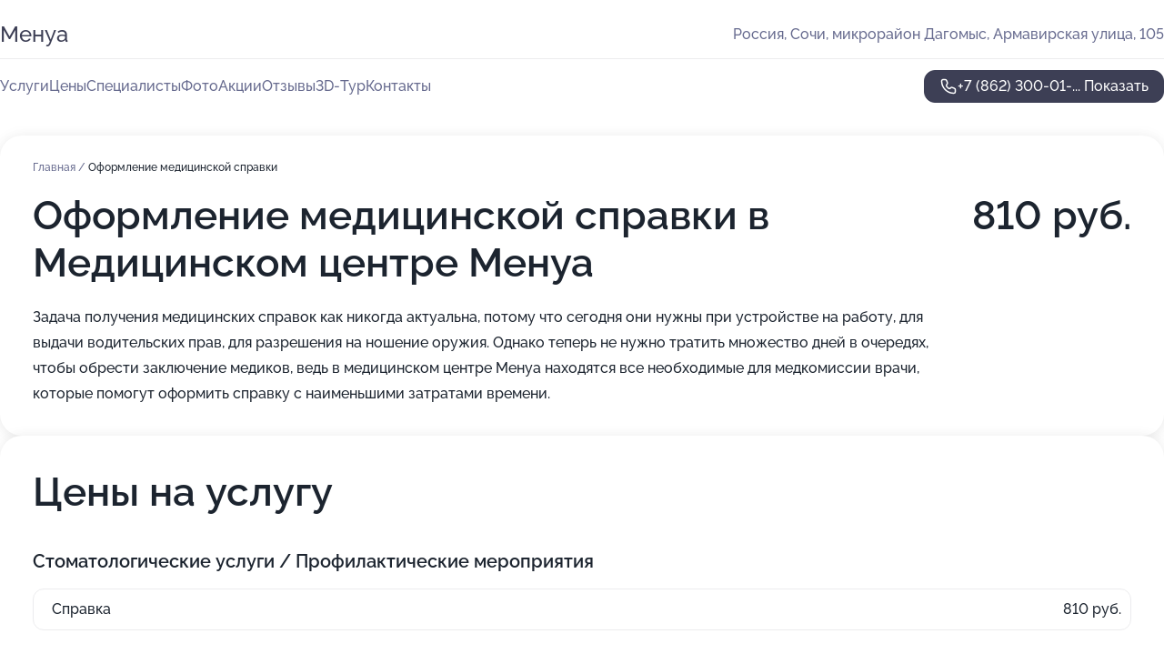

--- FILE ---
content_type: text/html; charset=utf-8
request_url: https://menua-med.ru/service/meditsinskie_spravki/
body_size: 33971
content:
<!DOCTYPE html>
<html lang="ru">
<head>
	<meta http-equiv="Content-Type" content="text/html; charset=utf-8">
	<meta name="viewport" content="width=device-width,maximum-scale=1,initial-scale=1,user-scalable=0">
	<meta name="format-detection" content="telephone=no">
	<meta name="theme-color" content="#3D3F55">
	<meta name="description" content="Информация о&#160;Медицинском центре Менуа на&#160;Армавирской улице в&#160;поселке Дагомыс">
	<link rel="icon" type="image/png" href="/favicon.png">

	<title>Медицинский центр Менуа на&#160;Армавирской улице в&#160;поселке Дагомыс</title>

	<link nonce="sDMqiAAspRHQhMXK1ZSug1y4" href="//menua-med.ru/build/lego2/lego2.css?v=ffAwWDmDuvY" rel="stylesheet" >

		<script type="application/ld+json">{"@context":"http:\/\/schema.org","@type":"https:\/\/schema.org\/MedicalBusiness","name":"\u041c\u0435\u0434\u0438\u0446\u0438\u043d\u0441\u043a\u0438\u0439 \u0446\u0435\u043d\u0442\u0440 \u041c\u0435\u043d\u0443\u0430","address":{"@type":"PostalAddress","streetAddress":"\u043c\u0438\u043a\u0440\u043e\u0440\u0430\u0439\u043e\u043d \u0414\u0430\u0433\u043e\u043c\u044b\u0441, \u0410\u0440\u043c\u0430\u0432\u0438\u0440\u0441\u043a\u0430\u044f \u0443\u043b\u0438\u0446\u0430, 105","addressLocality":"\u0421\u043e\u0447\u0438"},"url":"https:\/\/menua-med.ru\/","contactPoint":{"@type":"ContactPoint","telephone":"+7\u00a0(862)\u00a0300-01-05","contactType":"customer service","areaServed":"RU","availableLanguage":"Russian"},"image":"https:\/\/p1.zoon.ru\/preview\/H3DXGyVPTU24VovDm-P8qQ\/2400x1500x75\/1\/5\/0\/original_5566e1d740c0886a4c8b51d5_6231a63720fc2.jpg","aggregateRating":{"@type":"AggregateRating","ratingValue":4.9,"worstRating":1,"bestRating":5,"reviewCount":255}}</script>
		<script nonce="sDMqiAAspRHQhMXK1ZSug1y4">
		window.js_base = '/js.php';
	</script>

	</head>
<body >
	 <header id="header" class="header" data-organization-id="5566e1d740c0886a4c8b51d4">
	<div class="wrapper">
		<div class="header-container" data-uitest="lego-header-block">
			<div class="header-menu-activator" data-target="header-menu-activator">
				<span class="header-menu-activator__icon"></span>
			</div>

			<div class="header-title">
				<a href="/">					Менуа
				</a>			</div>
			<div class="header-address text-3 text-secondary">Россия, Сочи, микрорайон Дагомыс, Армавирская улица, 105</div>

					</div>

		<nav class="nav" data-target="header-nav" data-uitest="lego-navigation-block">
			<ul>
									<li data-target="header-services">
						<svg class="svg-icons-services" ><use xlink:href="/build/lego2/icons.svg?v=QSCehHzGySs#services"></use></svg>
						<a data-target="header-nav-link" href="https://menua-med.ru/services/" data-za="{&quot;ev_label&quot;:&quot;all_service&quot;}">Услуги</a>
					</li>
									<li data-target="header-prices">
						<svg class="svg-icons-prices" ><use xlink:href="/build/lego2/icons.svg?v=QSCehHzGySs#prices"></use></svg>
						<a data-target="header-nav-link" href="https://menua-med.ru/price/" data-za="{&quot;ev_label&quot;:&quot;price&quot;}">Цены</a>
					</li>
									<li data-target="header-specialists">
						<svg class="svg-icons-specialists" ><use xlink:href="/build/lego2/icons.svg?v=QSCehHzGySs#specialists"></use></svg>
						<a data-target="header-nav-link" href="https://menua-med.ru/#specialists" data-za="{&quot;ev_label&quot;:&quot;org_prof&quot;}">Специалисты</a>
					</li>
									<li data-target="header-photo">
						<svg class="svg-icons-photo" ><use xlink:href="/build/lego2/icons.svg?v=QSCehHzGySs#photo"></use></svg>
						<a data-target="header-nav-link" href="https://menua-med.ru/#photos" data-za="{&quot;ev_label&quot;:&quot;photos&quot;}">Фото</a>
					</li>
									<li data-target="header-offers">
						<svg class="svg-icons-offers" ><use xlink:href="/build/lego2/icons.svg?v=QSCehHzGySs#offers"></use></svg>
						<a data-target="header-nav-link" href="https://menua-med.ru/#offers" data-za="{&quot;ev_label&quot;:&quot;offer&quot;}">Акции</a>
					</li>
									<li data-target="header-reviews">
						<svg class="svg-icons-reviews" ><use xlink:href="/build/lego2/icons.svg?v=QSCehHzGySs#reviews"></use></svg>
						<a data-target="header-nav-link" href="https://menua-med.ru/#reviews" data-za="{&quot;ev_label&quot;:&quot;reviews&quot;}">Отзывы</a>
					</li>
									<li data-target="header-tour3d">
						<svg class="svg-icons-tour3d" ><use xlink:href="/build/lego2/icons.svg?v=QSCehHzGySs#tour3d"></use></svg>
						<a data-target="header-nav-link" href="https://menua-med.ru/#tour3d" data-za="{&quot;ev_label&quot;:&quot;tour3d&quot;}">3D-Тур</a>
					</li>
									<li data-target="header-contacts">
						<svg class="svg-icons-contacts" ><use xlink:href="/build/lego2/icons.svg?v=QSCehHzGySs#contacts"></use></svg>
						<a data-target="header-nav-link" href="https://menua-med.ru/#contacts" data-za="{&quot;ev_label&quot;:&quot;contacts&quot;}">Контакты</a>
					</li>
							</ul>

			<div class="header-controls">
				<div class="header-controls__wrapper">
					<a
	href="tel:+78623000105"
	class="phone-button button button--primary button--36 icon--20"
	data-phone="+7 (862) 300-01-05"
	data-za="{&quot;ev_sourceType&quot;:&quot;&quot;,&quot;ev_sourceId&quot;:&quot;5566e1d740c0886a4c8b51d4.199b&quot;,&quot;object_type&quot;:&quot;organization&quot;,&quot;object_id&quot;:&quot;5566e1d740c0886a4c8b51d4.199b&quot;,&quot;ev_label&quot;:&quot;standard&quot;,&quot;ev_category&quot;:&quot;phone_o&quot;}">
	<svg class="svg-icons-phone" ><use xlink:href="/build/lego2/icons.svg?v=QSCehHzGySs#phone"></use></svg>
			<div data-target="show-phone-number">
			+7 (862) 300-01-...
			<span data-target="phone-button-show">Показать</span>
		</div>
	</a>


									</div>

							</div>

			<div class="header-nav-address">
				
				<div class="header-block text-3 text-center text-secondary">Россия, Сочи, микрорайон Дагомыс, Армавирская улица, 105</div>
			</div>
		</nav>
	</div>
</header>
<div class="header-placeholder"></div>

<div class="contacts-panel" id="contacts-panel">
	

	<div class="contacts-panel-wrapper">
								<a href="tel:+78623000105" class="contacts-panel-icon" data-phone="+7 (862) 300-01-05" data-za="{&quot;ev_sourceType&quot;:&quot;nav_panel&quot;,&quot;ev_sourceId&quot;:&quot;5566e1d740c0886a4c8b51d4.199b&quot;,&quot;object_type&quot;:&quot;organization&quot;,&quot;object_id&quot;:&quot;5566e1d740c0886a4c8b51d4.199b&quot;,&quot;ev_label&quot;:&quot;standard&quot;,&quot;ev_category&quot;:&quot;phone_o&quot;}">
				<svg class="svg-icons-phone_filled" ><use xlink:href="/build/lego2/icons.svg?v=QSCehHzGySs#phone_filled"></use></svg>
			</a>
						</div>
</div>

<script nonce="sDMqiAAspRHQhMXK1ZSug1y4" type="module">
	import { initContactsPanel } from '//menua-med.ru/build/lego2/lego2.js?v=At8PkRp6+qc';

	initContactsPanel(document.getElementById('contacts-panel'));
</script>


<script nonce="sDMqiAAspRHQhMXK1ZSug1y4" type="module">
	import { initHeader } from '//menua-med.ru/build/lego2/lego2.js?v=At8PkRp6+qc';

	initHeader(document.getElementById('header'));
</script>
 	<main class="main-container">
		<div class="wrapper section-wrapper">
			<div class="service-description__wrapper">
	<section class="service-description section-block">
		<div class="page-breadcrumbs">
			<div class="breadcrumbs">
			<span>
							<a href="https://menua-med.ru/">
					Главная
				</a>
						/		</span>
			<span class="active">
							Оформление медицинской справки
								</span>
	</div>

		</div>
					<script nonce="sDMqiAAspRHQhMXK1ZSug1y4" type="application/ld+json">{"@context":"http:\/\/schema.org","@type":"BreadcrumbList","itemListElement":[{"@type":"ListItem","position":1,"item":{"name":"\u0413\u043b\u0430\u0432\u043d\u0430\u044f","@id":"https:\/\/menua-med.ru\/"}}]}</script>
		
		<div class="service-description-title">
			<h1 class="page-title">Оформление медицинской справки в Медицинском центре Менуа</h1>
			<div class="service-description-title__price">
									<span class="service-description__price-label text-secondary">Цена:</span>
											810
										руб.
							</div>
		</div>

		<div class="service-description__text collapse collapse--text-3">
			<div class="collapse__overflow">
				<div class="collapse__text">Задача получения медицинских справок как никогда актуальна, потому что сегодня они нужны при устройстве на работу, для выдачи водительских прав, для разрешения на ношение оружия. Однако теперь не нужно тратить множество дней в очередях, чтобы обрести заключение медиков, ведь в медицинском центре Менуа находятся все необходимые для медкомиссии врачи, которые помогут оформить справку с наименьшими затратами времени.</div>
			</div>
		</div>
	</section>

		<section class="service-prices section-block">
		<h2 class="text-h2">Цены на услугу</h2>

		<ul class="service-prices-list">
							<li>
					<div class="service-prices-list__title">
						Стоматологические услуги / Профилактические мероприятия
					</div>
					<div>
						<ul class="service-list-dish__items">
															<li class="service-list-dish service-list-dish--price">
									Справка
									<div class="service-list-dish__price">
																					810 руб.
																			</div>
								</li>
													</ul>
					</div>
				</li>
					</ul>
	</section>
	</div>
<section class="offers" id="offers" data-uitest="lego-offers-block">
	<div class="section-block__title flex flex--sb">
		<h2 class="text-h2">
			Акции и скидки
		</h2>

		<div class="slider__navigation" data-target="slider-navigation">
			<button class="slider__control prev" data-target="slider-prev">
				<svg class="svg-icons-arrow" ><use xlink:href="/build/lego2/icons.svg?v=QSCehHzGySs#arrow"></use></svg>
			</button>
			<button class="slider__control next" data-target="slider-next">
				<svg class="svg-icons-arrow" ><use xlink:href="/build/lego2/icons.svg?v=QSCehHzGySs#arrow"></use></svg>
			</button>
		</div>
	</div>

	<div class="offers__list" data-target="slider-container">
		<div class="offers__slider swiper-wrapper">
							<div data-offer-id="5da17f18372a5167783cdcf9" data-sid="5da17f18372a5167783cdcf9.49b9" class="offers-item swiper-slide text-white">
					<img
						class="offers-item__image"
						src="https://p0.zoon.ru/1/6/5da17f18372a5167783cdcf9_69085542109a73.76664010.jpg"
						loading="lazy"
						alt="">
					<div class="offers-item__container">
						<div class="text-5">Имплантация All on 4 Nobel (Швеция) + временный протез</div>
						<div class="offers-item__bottom">
							<div>
								<div>
									Срок действия
								</div>
								<div>Осталось 6 дней, до 30 января</div>
							</div>
							<button class="button offers-item__button button--36">Подробнее</button>
						</div>
					</div>
				</div>
							<div data-offer-id="5f85d208e1824b059c735364" data-sid="5f85d208e1824b059c735364.86a3" class="offers-item swiper-slide text-white">
					<img
						class="offers-item__image"
						src="https://p2.zoon.ru/5/3/5f85ccd3e5f4527861299f2e_5f85d20897b26.jpg"
						loading="lazy"
						alt="">
					<div class="offers-item__container">
						<div class="text-5">Мезотерапия  вокруг глаз Wow eyes, 1 мл 3900 руб</div>
						<div class="offers-item__bottom">
							<div>
								<div>
									Срок действия
								</div>
								<div>Последний день</div>
							</div>
							<button class="button offers-item__button button--36">Подробнее</button>
						</div>
					</div>
				</div>
							<div data-offer-id="5cdc1ff62df06402ad0034e3" data-sid="5cdc1ff62df06402ad0034e3.e887" class="offers-item swiper-slide text-white">
					<img
						class="offers-item__image"
						src="https://p0.zoon.ru/0/5/5cdc1ff62df06402ad0034e3_690857485d3487.08200798.jpg"
						loading="lazy"
						alt="">
					<div class="offers-item__container">
						<div class="text-5">Имплантация All on  6 Nobel (Швеция) + временный протез</div>
						<div class="offers-item__bottom">
							<div>
								<div>
									Срок действия
								</div>
								<div>Последний день</div>
							</div>
							<button class="button offers-item__button button--36">Подробнее</button>
						</div>
					</div>
				</div>
							<div data-offer-id="6363a812d9948d626e0e41e0" data-sid="6363a812d9948d626e0e41e0.b703" class="offers-item swiper-slide text-white">
					<img
						class="offers-item__image"
						src="https://p0.zoon.ru/a/3/6363a57aee0c4acdd0025638_6363a80dcddb57.90436503.jpg"
						loading="lazy"
						alt="">
					<div class="offers-item__container">
						<div class="text-5">Скидка на анализы 10% воскресенье и понедельник</div>
						<div class="offers-item__bottom">
							<div>
								<div>
									Срок действия
								</div>
								<div>Последний день</div>
							</div>
							<button class="button offers-item__button button--36">Подробнее</button>
						</div>
					</div>
				</div>
							<div data-offer-id="6369f7d374a2bb69ed0346ff" data-sid="6369f7d374a2bb69ed0346ff.126a" class="offers-item swiper-slide text-white">
					<img
						class="offers-item__image"
						src="https://p2.zoon.ru/f/f/6369f7d374a2bb69ed0346ff_642aa8472ded45.43484038.jpg"
						loading="lazy"
						alt="">
					<div class="offers-item__container">
						<div class="text-5">Диспорт скидка</div>
						<div class="offers-item__bottom">
							<div>
								<div>
									Срок действия
								</div>
								<div>Последний день</div>
							</div>
							<button class="button offers-item__button button--36">Подробнее</button>
						</div>
					</div>
				</div>
							<div data-offer-id="62c2f8e706d034cf1004c45d" data-sid="62c2f8e706d034cf1004c45d.eb9d" class="offers-item swiper-slide text-white">
					<img
						class="offers-item__image"
						src="https://p0.zoon.ru/6/1/62c2f7fb7e01774d3f01f6c2_62c2f8e17eda68.98419589.jpg"
						loading="lazy"
						alt="">
					<div class="offers-item__container">
						<div class="text-5">Каждая 10 капельница бесплатно</div>
						<div class="offers-item__bottom">
							<div>
								<div>
									Срок действия
								</div>
								<div>Осталось 7 дней, до 31 января</div>
							</div>
							<button class="button offers-item__button button--36">Подробнее</button>
						</div>
					</div>
				</div>
							<div data-offer-id="5f85f08e93d6e55ac8750355" data-sid="5f85f08e93d6e55ac8750355.46ff" class="offers-item swiper-slide text-white">
					<img
						class="offers-item__image"
						src="https://p2.zoon.ru/6/8/5f85ccd3e5f4527861299f2e_5f85f08aadfc2.jpg"
						loading="lazy"
						alt="">
					<div class="offers-item__container">
						<div class="text-5">Имплант Nobel (Швеция)+коронка циркон под ключ 82 500</div>
						<div class="offers-item__bottom">
							<div>
								<div>
									Срок действия
								</div>
								<div>Последний день</div>
							</div>
							<button class="button offers-item__button button--36">Подробнее</button>
						</div>
					</div>
				</div>
							<div data-offer-id="5f85f0ee1eb7930ef026b7c6" data-sid="5f85f0ee1eb7930ef026b7c6.1ace" class="offers-item swiper-slide text-white">
					<img
						class="offers-item__image"
						src="https://p1.zoon.ru/c/a/5f85ccd3e5f4527861299f2e_5f85f0ec2d1e3.jpg"
						loading="lazy"
						alt="">
					<div class="offers-item__container">
						<div class="text-5">Имплантация All on 6 Dentium (Корея) + временный протез</div>
						<div class="offers-item__bottom">
							<div>
								<div>
									Срок действия
								</div>
								<div>Осталось 4 дня, до 28 января</div>
							</div>
							<button class="button offers-item__button button--36">Подробнее</button>
						</div>
					</div>
				</div>
							<div data-offer-id="60b5f879189a660ae31d456a" data-sid="60b5f879189a660ae31d456a.6e75" class="offers-item swiper-slide text-white">
					<img
						class="offers-item__image"
						src="https://p2.zoon.ru/7/8/60b5f879189a660ae31d456a_60b5fb2902151.jpg"
						loading="lazy"
						alt="">
					<div class="offers-item__container">
						<div class="text-5">Плазмолифтинг 2 пробирки по цене 1 за 3 700 руб</div>
						<div class="offers-item__bottom">
							<div>
								<div>
									Срок действия
								</div>
								<div>Последний день</div>
							</div>
							<button class="button offers-item__button button--36">Подробнее</button>
						</div>
					</div>
				</div>
							<div data-offer-id="5f85efda8b32d60a245b0def" data-sid="5f85efda8b32d60a245b0def.54c9" class="offers-item swiper-slide text-white">
					<img
						class="offers-item__image"
						src="https://p0.zoon.ru/2/a/5f85ccd3e5f4527861299f2e_5f85efd8795b1.jpg"
						loading="lazy"
						alt="">
					<div class="offers-item__container">
						<div class="text-5">Имплант Alfa Bio + коронка циркон под ключ 68 200 руб</div>
						<div class="offers-item__bottom">
							<div>
								<div>
									Срок действия
								</div>
								<div>Последний день</div>
							</div>
							<button class="button offers-item__button button--36">Подробнее</button>
						</div>
					</div>
				</div>
							<div data-offer-id="5f85eee4ce117d409f22ef9f" data-sid="5f85eee4ce117d409f22ef9f.f48d" class="offers-item swiper-slide text-white">
					<img
						class="offers-item__image"
						src="https://p1.zoon.ru/3/d/5f85eee4ce117d409f22ef9f_5f85ef5dc0d9e.jpg"
						loading="lazy"
						alt="">
					<div class="offers-item__container">
						<div class="text-5">Имплантация Dentium (Корея) + коронка циркон</div>
						<div class="offers-item__bottom">
							<div>
								<div>
									Срок действия
								</div>
								<div>Осталось 4 дня, до 28 января</div>
							</div>
							<button class="button offers-item__button button--36">Подробнее</button>
						</div>
					</div>
				</div>
							<div data-offer-id="6388617f9d46f72f270de56f" data-sid="6388617f9d46f72f270de56f.5ac8" class="offers-item swiper-slide text-white">
					<img
						class="offers-item__image"
						src="https://p2.zoon.ru/d/5/6388617f9d46f72f270de56f_638861bbc6b9b3.92328093.jpg"
						loading="lazy"
						alt="">
					<div class="offers-item__container">
						<div class="text-5">Консультация косметолога без оплаты</div>
						<div class="offers-item__bottom">
							<div>
								<div>
									Срок действия
								</div>
								<div>Осталось 7 дней, до 31 января</div>
							</div>
							<button class="button offers-item__button button--36">Подробнее</button>
						</div>
					</div>
				</div>
							<div data-offer-id="65e6d47ec606575d40048d38" data-sid="65e6d47ec606575d40048d38.a0ce" class="offers-item swiper-slide text-white">
					<img
						class="offers-item__image"
						src="https://p0.zoon.ru/9/0/65e6d47ec606575d40048d38_65e6d4c1bdba89.37110455.jpg"
						loading="lazy"
						alt="">
					<div class="offers-item__container">
						<div class="text-5">Имплантация All on 4 Dentium (Корея) + временный протез</div>
						<div class="offers-item__bottom">
							<div>
								<div>
									Срок действия
								</div>
								<div>Последний день</div>
							</div>
							<button class="button offers-item__button button--36">Подробнее</button>
						</div>
					</div>
				</div>
											</div>

		<div class="slider__pagination" data-target="slider-pagination"></div>
	</div>
</section>
<script nonce="sDMqiAAspRHQhMXK1ZSug1y4" type="module">
	import { initOffers } from '//menua-med.ru/build/lego2/lego2.js?v=At8PkRp6+qc';

	const node = document.getElementById('offers');

	initOffers(node, { organizationId: '5566e1d740c0886a4c8b51d4' });
</script>
<section class="photo-section" id="photos" data-uitest="lego-gallery-block">
	<div class="section-block__title flex flex--sb">
		<h2 class="text-h2">Фотогалерея</h2>

					<div class="slider__navigation" data-target="slider-navigation">
				<button class="slider__control prev" data-target="slider-prev">
					<svg class="svg-icons-arrow" ><use xlink:href="/build/lego2/icons.svg?v=QSCehHzGySs#arrow"></use></svg>
				</button>
				<button class="slider__control next" data-target="slider-next">
					<svg class="svg-icons-arrow" ><use xlink:href="/build/lego2/icons.svg?v=QSCehHzGySs#arrow"></use></svg>
				</button>
			</div>
			</div>

	<div class="section-block__slider" data-target="slider-container" data-total="52" data-owner-type="organization" data-owner-id="5566e1d740c0886a4c8b51d4">
		<div class="photo-section__slider swiper-wrapper">
						<div class="photo-section__slide swiper-slide" data-id="6231a63731f5cf583359bb94" data-target="photo-slide-item" data-index="0">
				<img src="https://p1.zoon.ru/preview/q2Kze4Umxx2ujBitXE0qDA/1280x720x85/1/5/0/original_5566e1d740c0886a4c8b51d5_6231a63720fc2.jpg" loading="lazy" alt="">
			</div>
						<div class="photo-section__slide swiper-slide" data-id="6231a656e0a59f223673b53a" data-target="photo-slide-item" data-index="1">
				<img src="https://p1.zoon.ru/preview/2To7XibqPY2mci1b-Wn4Zg/1280x720x85/1/3/6/original_5566e1d740c0886a4c8b51d5_6231a6568d023.jpg" loading="lazy" alt="">
			</div>
						<div class="photo-section__slide swiper-slide" data-id="6231a630f96338147c0c2cd6" data-target="photo-slide-item" data-index="2">
				<img src="https://p2.zoon.ru/preview/LLxUlWHdd0_z95iKT7z8_g/1280x720x85/1/f/6/original_5566e1d740c0886a4c8b51d5_6231a62fd2e62.jpg" loading="lazy" alt="">
			</div>
						<div class="photo-section__slide swiper-slide" data-id="6231a68c199bf05a685e2038" data-target="photo-slide-item" data-index="3">
				<img src="https://p1.zoon.ru/preview/08ELJPTrtnx5lPynRh2jLA/1280x720x85/1/c/5/original_5566e1d740c0886a4c8b51d5_6231a68bae123.jpg" loading="lazy" alt="">
			</div>
						<div class="photo-section__slide swiper-slide" data-id="6231a68b2c1ec96f627870f6" data-target="photo-slide-item" data-index="4">
				<img src="https://p0.zoon.ru/preview/20ANV0UNvgdMDquONMw9bQ/1280x720x85/1/5/6/original_5566e1d740c0886a4c8b51d5_6231a68b5057a.jpg" loading="lazy" alt="">
			</div>
						<div class="photo-section__slide swiper-slide" data-id="6231a673042f484689065b3d" data-target="photo-slide-item" data-index="5">
				<img src="https://p2.zoon.ru/preview/44yLruuwAXey-yo6yiUQFg/1280x720x85/1/8/d/original_5566e1d740c0886a4c8b51d5_6231a673750a3.jpg" loading="lazy" alt="">
			</div>
						<div class="photo-section__slide swiper-slide" data-id="6231a6658e49d975780353b3" data-target="photo-slide-item" data-index="6">
				<img src="https://p2.zoon.ru/preview/kH48pUCpGHyyDv1Ust7I9w/1280x720x85/1/7/7/original_5566e1d740c0886a4c8b51d5_6231a664d857a.jpg" loading="lazy" alt="">
			</div>
						<div class="photo-section__slide swiper-slide" data-id="6231a6615107d2467b1a5192" data-target="photo-slide-item" data-index="7">
				<img src="https://p1.zoon.ru/preview/h8qODFTclMVxRXUbF4DmMg/1280x720x85/1/a/5/original_5566e1d740c0886a4c8b51d5_6231a66147777.jpg" loading="lazy" alt="">
			</div>
						<div class="photo-section__slide swiper-slide" data-id="6231a62e2c1ec96f627870ec" data-target="photo-slide-item" data-index="8">
				<img src="https://p0.zoon.ru/preview/3jdyjCGZHdJcMh1o3FPQqA/1280x720x85/1/b/1/original_5566e1d740c0886a4c8b51d5_6231a62e31c7f.jpg" loading="lazy" alt="">
			</div>
						<div class="photo-section__slide swiper-slide" data-id="6231a621f96338147c0c2cd4" data-target="photo-slide-item" data-index="9">
				<img src="https://p2.zoon.ru/preview/3Mmg4I1a2jAFfDwH4908xA/1280x720x85/1/6/7/original_5566e1d740c0886a4c8b51d5_6231a620b7729.jpg" loading="lazy" alt="">
			</div>
						<div class="photo-section__slide swiper-slide" data-id="6231a619083472161f52763d" data-target="photo-slide-item" data-index="10">
				<img src="https://p2.zoon.ru/preview/UuGySDkJi2LU8xaNCGMzqw/1280x720x85/1/f/7/original_5566e1d740c0886a4c8b51d5_6231a618dd348.jpg" loading="lazy" alt="">
			</div>
						<div class="photo-section__slide swiper-slide" data-id="6231a608d3d5f67a9e3c8495" data-target="photo-slide-item" data-index="11">
				<img src="https://p1.zoon.ru/preview/F4cfgYUQTVn4QDfVI5ixPA/1280x720x85/1/1/5/original_5566e1d740c0886a4c8b51d5_6231a6086d538.jpg" loading="lazy" alt="">
			</div>
						<div class="photo-section__slide swiper-slide" data-id="6231a60438d5d2322c191699" data-target="photo-slide-item" data-index="12">
				<img src="https://p2.zoon.ru/preview/Q9ViPMwhUyaR86mqKxxoFA/1280x720x85/1/a/f/original_5566e1d740c0886a4c8b51d5_6231a60422099.jpg" loading="lazy" alt="">
			</div>
						<div class="photo-section__slide swiper-slide" data-id="6231a603d3d5f67a9e3c8493" data-target="photo-slide-item" data-index="13">
				<img src="https://p1.zoon.ru/preview/898l2O1RMzvHJUQzIRLzfg/1280x720x85/1/8/4/original_5566e1d740c0886a4c8b51d5_6231a6036cf94.jpg" loading="lazy" alt="">
			</div>
						<div class="photo-section__slide swiper-slide" data-id="6231a5f238d5d2322c191697" data-target="photo-slide-item" data-index="14">
				<img src="https://p1.zoon.ru/preview/kLiMO4_WpQyoCIdqTnJVMg/1280x720x85/1/5/2/original_5566e1d740c0886a4c8b51d5_6231a5f1f3c1d.jpg" loading="lazy" alt="">
			</div>
						<div class="photo-section__slide swiper-slide" data-id="6231a5e0faec7f075c2506e5" data-target="photo-slide-item" data-index="15">
				<img src="https://p1.zoon.ru/preview/hfea-xRt5hlyu1vvKDkfTw/1280x720x85/1/6/6/original_5566e1d740c0886a4c8b51d5_6231a5e0ae200.jpg" loading="lazy" alt="">
			</div>
						<div class="photo-section__slide swiper-slide" data-id="6231a5caf780f06d8a28d41b" data-target="photo-slide-item" data-index="16">
				<img src="https://p2.zoon.ru/preview/9Kpz7lOsTk4afwR9sjoibw/1280x720x85/1/b/b/original_5566e1d740c0886a4c8b51d5_6231a5ca37483.jpg" loading="lazy" alt="">
			</div>
						<div class="photo-section__slide swiper-slide" data-id="6231a5be58b6b142d203edee" data-target="photo-slide-item" data-index="17">
				<img src="https://p2.zoon.ru/preview/J145GDUwMU04tgJzrTeRkQ/1280x720x85/1/e/6/original_5566e1d740c0886a4c8b51d5_6231a5be93338.jpg" loading="lazy" alt="">
			</div>
						<div class="photo-section__slide swiper-slide" data-id="6231a5aaf96338147c0c2cd2" data-target="photo-slide-item" data-index="18">
				<img src="https://p0.zoon.ru/preview/aksocmewabXMqukJw-TmZg/1280x720x85/1/3/f/original_5566e1d740c0886a4c8b51d5_6231a5a9d5fbf.jpg" loading="lazy" alt="">
			</div>
						<div class="photo-section__slide swiper-slide" data-id="5ac1d03a224612607a13a18b" data-target="photo-slide-item" data-index="19">
				<img src="https://p0.zoon.ru/preview/Yu5QngynNsNXTGjg05Nelw/1200x800x85/1/4/a/original_5566e1d740c0886a4c8b51d5_5ac1d03a759cc.jpg" loading="lazy" alt="">
			</div>
						<div class="photo-section__slide swiper-slide" data-id="5ac1d02a6971a57af12c051b" data-target="photo-slide-item" data-index="20">
				<img src="https://p1.zoon.ru/preview/xK9m9dcLLM7obOG6Ttecow/1280x774x85/1/e/3/original_5566e1d740c0886a4c8b51d5_5ac1d02a47264.jpg" loading="lazy" alt="">
			</div>
						<div class="photo-section__slide swiper-slide" data-id="5b5c18ca809b5f33e40510cc" data-target="photo-slide-item" data-index="21">
				<img src="https://p2.zoon.ru/preview/ksL0FlNEdCCDnSg2h1P4hA/1200x800x85/1/7/e/original_5566e1d740c0886a4c8b51d5_5b5c18ca3b9f5.jpg" loading="lazy" alt="">
			</div>
						<div class="photo-section__slide swiper-slide" data-id="5b5c18d30aae9d6fed14252c" data-target="photo-slide-item" data-index="22">
				<img src="https://p1.zoon.ru/preview/410OUIr8cfbJAm2o3tVwzg/1200x800x85/1/b/7/original_5566e1d740c0886a4c8b51d5_5b5c18d3833c9.jpg" loading="lazy" alt="">
			</div>
						<div class="photo-section__slide swiper-slide" data-id="5c4587e1fed6be6a8c327f89" data-target="photo-slide-item" data-index="23">
				<img src="https://p0.zoon.ru/preview/2dY0H7-h7hA_56Z-a_xUiQ/1200x800x85/1/4/f/original_5566e1d740c0886a4c8b51d5_5c4587e16e8cb.jpg" loading="lazy" alt="">
			</div>
						<div class="photo-section__slide swiper-slide" data-id="5b5c18ce84a97f6991554126" data-target="photo-slide-item" data-index="24">
				<img src="https://p1.zoon.ru/preview/l9TvOpfqYjdXNQ4Oygwdmw/1200x800x85/1/5/c/original_5566e1d740c0886a4c8b51d5_5b5c18ce38ce9.jpg" loading="lazy" alt="">
			</div>
						<div class="photo-section__slide swiper-slide" data-id="5c458863fed6be6c3e1c252f" data-target="photo-slide-item" data-index="25">
				<img src="https://p2.zoon.ru/preview/pFKF8s-KHHw2WS5eprfSuw/1200x800x85/1/7/7/original_5566e1d740c0886a4c8b51d5_5c45886345e4f.jpg" loading="lazy" alt="">
			</div>
						<div class="photo-section__slide swiper-slide" data-id="5b5c18cf809b5f339115cbfb" data-target="photo-slide-item" data-index="26">
				<img src="https://p0.zoon.ru/preview/ppdFXlbtc9GI4_3qpw6vBQ/1200x800x85/1/0/9/original_5566e1d740c0886a4c8b51d5_5b5c18ceb347a.jpg" loading="lazy" alt="">
			</div>
						<div class="photo-section__slide swiper-slide" data-id="5b5c18ca0aae9d708806f0c8" data-target="photo-slide-item" data-index="27">
				<img src="https://p0.zoon.ru/preview/XOUb0fChC3S2Bcs2GVuLlQ/1200x800x85/1/3/1/original_5566e1d740c0886a4c8b51d5_5b5c18c9dd132.jpg" loading="lazy" alt="">
			</div>
						<div class="photo-section__slide swiper-slide" data-id="5ac1d0002246125f5f043f22" data-target="photo-slide-item" data-index="28">
				<img src="https://p0.zoon.ru/preview/IJl8IE3w7oFnsNMYq8ojMQ/1200x800x85/1/2/a/original_5566e1d740c0886a4c8b51d5_5ac1d0005d852.jpg" loading="lazy" alt="">
			</div>
						<div class="photo-section__slide swiper-slide" data-id="5ac1d03428ebed05b23bcf83" data-target="photo-slide-item" data-index="29">
				<img src="https://p2.zoon.ru/preview/E3hd_VVVUNYy1WQAO7vJwg/984x800x85/1/b/d/original_5566e1d740c0886a4c8b51d5_5ac1d03400f2c.jpg" loading="lazy" alt="">
			</div>
						<div class="photo-section__slide swiper-slide" data-id="5ac1cff828ebed059643b97c" data-target="photo-slide-item" data-index="30">
				<img src="https://p2.zoon.ru/preview/vrg2mib7MGGtoV5w4wXdqg/1200x800x85/1/b/0/original_5566e1d740c0886a4c8b51d5_5ac1cff802739.jpg" loading="lazy" alt="">
			</div>
						<div class="photo-section__slide swiper-slide" data-id="6231a5aa083472161f527638" data-target="photo-slide-item" data-index="31">
				<img src="https://p2.zoon.ru/preview/2iz2uAzzGkj_WI9U2FpHcQ/1280x720x85/1/4/a/original_5566e1d740c0886a4c8b51d5_6231a5a9cd155.jpg" loading="lazy" alt="">
			</div>
						<div class="photo-section__slide swiper-slide" data-id="6231a5ce2c1ec96f627870e1" data-target="photo-slide-item" data-index="32">
				<img src="https://p0.zoon.ru/preview/6V9XwZOrnnuIaWMhM8JA3A/1280x720x85/1/f/9/original_5566e1d740c0886a4c8b51d5_6231a5ce7b863.jpg" loading="lazy" alt="">
			</div>
						<div class="photo-section__slide swiper-slide" data-id="632efad5948cc08a7a05f87f" data-target="photo-slide-item" data-index="33">
				<img src="https://p1.zoon.ru/preview/g79v-nMmT5ZUDkF4Bxvi4g/533x800x85/1/3/4/original_5566e1d740c0886a4c8b51d5_632efad590f346.40311724.jpg" loading="lazy" alt="">
			</div>
						<div class="photo-section__slide swiper-slide" data-id="632efad658320ede6204fc52" data-target="photo-slide-item" data-index="34">
				<img src="https://p1.zoon.ru/preview/mVzGKFaQ8Uif2DxY2lbgaQ/1200x800x85/1/1/b/original_5566e1d740c0886a4c8b51d5_632efad5e1b939.94844674.jpg" loading="lazy" alt="">
			</div>
						<div class="photo-section__slide swiper-slide" data-id="632efad6f79cb713f0058b42" data-target="photo-slide-item" data-index="35">
				<img src="https://p2.zoon.ru/preview/CFqkDaAssuhmuYzxz8s2DQ/1200x800x85/1/9/3/original_5566e1d740c0886a4c8b51d5_632efad6238930.44244396.jpg" loading="lazy" alt="">
			</div>
						<div class="photo-section__slide swiper-slide" data-id="632efad91f0b5e60c6061715" data-target="photo-slide-item" data-index="36">
				<img src="https://p1.zoon.ru/preview/cNFG2gVyF3Nk1rpfW85PVA/1200x800x85/1/9/b/original_5566e1d740c0886a4c8b51d5_632efad8d2d311.84436915.jpg" loading="lazy" alt="">
			</div>
						<div class="photo-section__slide swiper-slide" data-id="632efad9412dd7a05d06bc17" data-target="photo-slide-item" data-index="37">
				<img src="https://p2.zoon.ru/preview/kDVAYbgc5AFvf81WkOSiGw/1200x800x85/1/3/0/original_5566e1d740c0886a4c8b51d5_632efad94b9979.55309103.jpg" loading="lazy" alt="">
			</div>
						<div class="photo-section__slide swiper-slide" data-id="632efad9403a20b2310389ef" data-target="photo-slide-item" data-index="38">
				<img src="https://p2.zoon.ru/preview/RfS6zoTbkTp5Yj1qgHC3hg/1200x800x85/1/4/1/original_5566e1d740c0886a4c8b51d5_632efad961bb39.99611757.jpg" loading="lazy" alt="">
			</div>
						<div class="photo-section__slide swiper-slide" data-id="632efadb7bf005d263010b3e" data-target="photo-slide-item" data-index="39">
				<img src="https://p2.zoon.ru/preview/JOe94qHz6UnwN0GICeKoOQ/1200x800x85/1/2/9/original_5566e1d740c0886a4c8b51d5_632efadb93d052.97958449.jpg" loading="lazy" alt="">
			</div>
						<div class="photo-section__slide swiper-slide" data-id="632efadb387231d9050b4018" data-target="photo-slide-item" data-index="40">
				<img src="https://p2.zoon.ru/preview/2LecMBdLweKvID8TPEKRbg/1200x800x85/1/9/0/original_5566e1d740c0886a4c8b51d5_632efadb976110.39777160.jpg" loading="lazy" alt="">
			</div>
						<div class="photo-section__slide swiper-slide" data-id="632efadb359cdad2d40e467c" data-target="photo-slide-item" data-index="41">
				<img src="https://p1.zoon.ru/preview/vPgwsTg9IhdellkaDzDjYQ/1200x800x85/1/0/1/original_5566e1d740c0886a4c8b51d5_632efadbbce758.81986635.jpg" loading="lazy" alt="">
			</div>
						<div class="photo-section__slide swiper-slide" data-id="632efadebc990b6d850f2d20" data-target="photo-slide-item" data-index="42">
				<img src="https://p0.zoon.ru/preview/c4umGpynpvgL2aJcdWbPPQ/1200x800x85/1/b/6/original_5566e1d740c0886a4c8b51d5_632efade5a3679.56051118.jpg" loading="lazy" alt="">
			</div>
						<div class="photo-section__slide swiper-slide" data-id="632efadea1c557b69b01e340" data-target="photo-slide-item" data-index="43">
				<img src="https://p0.zoon.ru/preview/Wo6jS5yeGgjBqQNCcVdq4Q/1200x800x85/1/9/a/original_5566e1d740c0886a4c8b51d5_632efadeac8ab7.20606529.jpg" loading="lazy" alt="">
			</div>
						<div class="photo-section__slide swiper-slide" data-id="632efae1a7ce9bbec407d143" data-target="photo-slide-item" data-index="44">
				<img src="https://p2.zoon.ru/preview/8SrICeOS7-hpOD6Bm3XuaA/1200x800x85/1/e/3/original_5566e1d740c0886a4c8b51d5_632efae13fb5c0.61161177.jpg" loading="lazy" alt="">
			</div>
						<div class="photo-section__slide swiper-slide" data-id="632efae130db29bcb1084c67" data-target="photo-slide-item" data-index="45">
				<img src="https://p1.zoon.ru/preview/3EU7A6Z6Vxesasmo7FkE2A/1200x800x85/1/d/4/original_5566e1d740c0886a4c8b51d5_632efae1c93240.24692596.jpg" loading="lazy" alt="">
			</div>
						<div class="photo-section__slide swiper-slide" data-id="632efae2a48457f5e10b064b" data-target="photo-slide-item" data-index="46">
				<img src="https://p1.zoon.ru/preview/Q219x13LrkNiWp_wJrjbQw/1200x800x85/1/b/b/original_5566e1d740c0886a4c8b51d5_632efae1dd1f68.10640131.jpg" loading="lazy" alt="">
			</div>
						<div class="photo-section__slide swiper-slide" data-id="632efae3757f8c452808c097" data-target="photo-slide-item" data-index="47">
				<img src="https://p1.zoon.ru/preview/NoRPkgFQn7EHbRBp_8kmHA/1200x800x85/1/b/7/original_5566e1d740c0886a4c8b51d5_632efae39d1282.35302436.jpg" loading="lazy" alt="">
			</div>
						<div class="photo-section__slide swiper-slide" data-id="632efae4ffced02bad04298e" data-target="photo-slide-item" data-index="48">
				<img src="https://p1.zoon.ru/preview/xw2qVoo70INzj7R3QyIWyg/1200x800x85/1/a/5/original_5566e1d740c0886a4c8b51d5_632efae4021727.00963780.jpg" loading="lazy" alt="">
			</div>
						<div class="photo-section__slide swiper-slide" data-id="632efae4388e334c0108d83d" data-target="photo-slide-item" data-index="49">
				<img src="https://p1.zoon.ru/preview/OROi9lSeYz6Xjgp-ax571Q/1200x800x85/1/f/7/original_5566e1d740c0886a4c8b51d5_632efae40770e2.80043266.jpg" loading="lazy" alt="">
			</div>
						<div class="photo-section__slide swiper-slide" data-id="67ea37ff3135e024a20ef4d5" data-target="photo-slide-item" data-index="50">
				<img src="https://p1.zoon.ru/preview/OLw2WOMiWdq1aJa6_tz1PA/1067x800x85/1/d/9/original_5566e1d740c0886a4c8b51d4_67ea37fedf6bc2.58809984.jpg" loading="lazy" alt="">
			</div>
						<div class="photo-section__slide swiper-slide" data-id="67ea3802b1ba3e2cb50375db" data-target="photo-slide-item" data-index="51">
				<img src="https://p1.zoon.ru/preview/pCcpjrCYKVgL9K2sWjL6jQ/1067x800x85/1/3/9/original_5566e1d740c0886a4c8b51d4_67ea380276d017.29521146.jpg" loading="lazy" alt="">
			</div>
					</div>
	</div>

	<div class="slider__pagination" data-target="slider-pagination"></div>
</section>

<script nonce="sDMqiAAspRHQhMXK1ZSug1y4" type="module">
	import { initPhotos } from '//menua-med.ru/build/lego2/lego2.js?v=At8PkRp6+qc';

	const node = document.getElementById('photos');
	initPhotos(node);
</script>
<section class="reviews-section section-block" id="reviews" data-uitest="lego-reviews-block">
	<div class="section-block__title flex flex--sb">
		<h2 class="text-h2">
			Отзывы
		</h2>

				<div class="slider__navigation" data-target="slider-navigation">
			<button class="slider__control prev" data-target="slider-prev">
				<svg class="svg-icons-arrow" ><use xlink:href="/build/lego2/icons.svg?v=QSCehHzGySs#arrow"></use></svg>
			</button>
			<button class="slider__control next" data-target="slider-next">
				<svg class="svg-icons-arrow" ><use xlink:href="/build/lego2/icons.svg?v=QSCehHzGySs#arrow"></use></svg>
			</button>
		</div>
			</div>

	<div class="reviews-section__list" data-target="slider-container">
		<div class="reviews-section__slider swiper-wrapper" data-target="review-section-slides">
							<div
	class="reviews-section-item swiper-slide "
	data-id="68c7f19d3920785017079a11"
	data-owner-id="5566e1d740c0886a4c8b51d4"
	data-target="review">
	<div  class="flex flex--center-y gap-12">
		<div class="reviews-section-item__avatar">
										<svg class="svg-icons-user" ><use xlink:href="/build/lego2/icons.svg?v=QSCehHzGySs#user"></use></svg>
					</div>
		<div class="reviews-section-item__head">
			<div class="reviews-section-item__head-top flex flex--center-y gap-16">
				<div class="flex flex--center-y gap-8">
										<div class="stars stars--16" style="--rating: 5">
						<div class="stars__rating">
							<div class="stars stars--filled"></div>
						</div>
					</div>
					<div class="reviews-section-item__mark text-3">
						5,0
					</div>
				</div>
											</div>

			<div class="reviews-section-item__name text-3 fade">
				Анастасия
			</div>
		</div>
	</div>
					<div class="reviews-section-item__descr collapse collapse--text-2 mt-8">
			<div class="collapse__overflow">
				<div class="collapse__text">
																<div>
							<span class="reviews-section-item__text-title">Преимущества:</span> Встретили очень доброжелательно, проводили к врачу, все чисто и приятно спасибо большое!
						</div>
																			</div>
			</div>
		</div>
			<div class="reviews-section-item__date text-2 text-secondary mt-8">
		15 сентября 2025 Отзыв взят с сайта Zoon.ru
	</div>
</div>

							<div
	class="reviews-section-item swiper-slide "
	data-id="68b9b1e0c5356d5b1b08292c"
	data-owner-id="5566e1d740c0886a4c8b51d4"
	data-target="review">
	<div  class="flex flex--center-y gap-12">
		<div class="reviews-section-item__avatar">
										<svg class="svg-icons-user" ><use xlink:href="/build/lego2/icons.svg?v=QSCehHzGySs#user"></use></svg>
					</div>
		<div class="reviews-section-item__head">
			<div class="reviews-section-item__head-top flex flex--center-y gap-16">
				<div class="flex flex--center-y gap-8">
										<div class="stars stars--16" style="--rating: 5">
						<div class="stars__rating">
							<div class="stars stars--filled"></div>
						</div>
					</div>
					<div class="reviews-section-item__mark text-3">
						5,0
					</div>
				</div>
											</div>

			<div class="reviews-section-item__name text-3 fade">
				Давид Балаян!
			</div>
		</div>
	</div>
					<div class="reviews-section-item__descr collapse collapse--text-2 mt-8">
			<div class="collapse__overflow">
				<div class="collapse__text">
					Пришла сегодня со своим несчастным зубом! Давид вы чудо, вы ангел, вы лучший! Спасибо вам за ваше доброе сердце! По больше бы таких врачей! Низкий поклон! С уважением, Гречкина Наталья Евгеньевна!
				</div>
			</div>
		</div>
			<div class="reviews-section-item__date text-2 text-secondary mt-8">
		4 сентября 2025 Отзыв взят с сайта Zoon.ru
	</div>
</div>

							<div
	class="reviews-section-item swiper-slide "
	data-id="66fa72bf68e6bbbbd70f3f7d"
	data-owner-id="5566e1d740c0886a4c8b51d4"
	data-target="review">
	<div  class="flex flex--center-y gap-12">
		<div class="reviews-section-item__avatar">
										<svg class="svg-icons-user" ><use xlink:href="/build/lego2/icons.svg?v=QSCehHzGySs#user"></use></svg>
					</div>
		<div class="reviews-section-item__head">
			<div class="reviews-section-item__head-top flex flex--center-y gap-16">
				<div class="flex flex--center-y gap-8">
										<div class="stars stars--16" style="--rating: 5">
						<div class="stars__rating">
							<div class="stars stars--filled"></div>
						</div>
					</div>
					<div class="reviews-section-item__mark text-3">
						5,0
					</div>
				</div>
											</div>

			<div class="reviews-section-item__name text-3 fade">
				Мария
			</div>
		</div>
	</div>
					<div class="reviews-section-item__descr collapse collapse--text-2 mt-8">
			<div class="collapse__overflow">
				<div class="collapse__text">
																<div>
							<span class="reviews-section-item__text-title">Преимущества:</span> Все понравилось !
						</div>
																<div>
							<span class="reviews-section-item__text-title">Недостатки:</span> Нет
						</div>
																<div>
							<span class="reviews-section-item__text-title">Комментарий:</span>
							Очень понравилась клиника , приятный персонал  , ушибла ногу не знала какой рентген делать , все подсказали , очень понравилось !
						</div>
									</div>
			</div>
		</div>
			<div class="reviews-section-item__date text-2 text-secondary mt-8">
		30 сентября 2024 Отзыв взят с сайта Zoon.ru
	</div>
</div>

							<div
	class="reviews-section-item swiper-slide "
	data-id="66c15dc7e7d4792f5207db06"
	data-owner-id="5566e1d740c0886a4c8b51d4"
	data-target="review">
	<div  class="flex flex--center-y gap-12">
		<div class="reviews-section-item__avatar">
										<svg class="svg-icons-user" ><use xlink:href="/build/lego2/icons.svg?v=QSCehHzGySs#user"></use></svg>
					</div>
		<div class="reviews-section-item__head">
			<div class="reviews-section-item__head-top flex flex--center-y gap-16">
				<div class="flex flex--center-y gap-8">
										<div class="stars stars--16" style="--rating: 5">
						<div class="stars__rating">
							<div class="stars stars--filled"></div>
						</div>
					</div>
					<div class="reviews-section-item__mark text-3">
						5,0
					</div>
				</div>
											</div>

			<div class="reviews-section-item__name text-3 fade">
				Швецов Георгий Владимирович
			</div>
		</div>
	</div>
					<div class="reviews-section-item__descr collapse collapse--text-2 mt-8">
			<div class="collapse__overflow">
				<div class="collapse__text">
																<div>
							<span class="reviews-section-item__text-title">Преимущества:</span> Клиника порадовала с порога доброжелательным и улыбчивым администратором Кристиной. 
У меня раскрошился зуб,  направили к Давиду Армиковичу. Час работы над зубом пролетел безболезненно и незаметно.
						</div>
																					<div>
							<span class="reviews-section-item__text-title">Комментарий:</span>
							Спасибо огромное клинике!!!
						</div>
									</div>
			</div>
		</div>
			<div class="reviews-section-item__date text-2 text-secondary mt-8">
		18 августа 2024 Отзыв взят с сайта Zoon.ru
	</div>
</div>

							<div
	class="reviews-section-item swiper-slide "
	data-id="66be03661e744de9c9090ff3"
	data-owner-id="5566e1d740c0886a4c8b51d4"
	data-target="review">
	<div  class="flex flex--center-y gap-12">
		<div class="reviews-section-item__avatar">
										<svg class="svg-icons-user" ><use xlink:href="/build/lego2/icons.svg?v=QSCehHzGySs#user"></use></svg>
					</div>
		<div class="reviews-section-item__head">
			<div class="reviews-section-item__head-top flex flex--center-y gap-16">
				<div class="flex flex--center-y gap-8">
										<div class="stars stars--16" style="--rating: 5">
						<div class="stars__rating">
							<div class="stars stars--filled"></div>
						</div>
					</div>
					<div class="reviews-section-item__mark text-3">
						5,0
					</div>
				</div>
											</div>

			<div class="reviews-section-item__name text-3 fade">
				Ермакова
			</div>
		</div>
	</div>
					<div class="reviews-section-item__descr collapse collapse--text-2 mt-8">
			<div class="collapse__overflow">
				<div class="collapse__text">
																<div>
							<span class="reviews-section-item__text-title">Преимущества:</span> Очень довольна посещением медцентра. Вежливые администраторы. Проконсультировали по услуге, направили к нужному специалисту. Врач УЗИ Куликова внимательна и обходительна. Все доступно, грамотно и главное доходчиво разъяснила. Однозначно буду обращаться к этому врачу и рекомендовать своим знакомым
						</div>
																			</div>
			</div>
		</div>
			<div class="reviews-section-item__date text-2 text-secondary mt-8">
		15 августа 2024 Отзыв взят с сайта Zoon.ru
	</div>
</div>

							<div
	class="reviews-section-item swiper-slide "
	data-id="6543b0215e45a295460fcce5"
	data-owner-id="5566e1d740c0886a4c8b51d4"
	data-target="review">
	<div  class="flex flex--center-y gap-12">
		<div class="reviews-section-item__avatar">
										<svg class="svg-icons-user" ><use xlink:href="/build/lego2/icons.svg?v=QSCehHzGySs#user"></use></svg>
					</div>
		<div class="reviews-section-item__head">
			<div class="reviews-section-item__head-top flex flex--center-y gap-16">
				<div class="flex flex--center-y gap-8">
										<div class="stars stars--16" style="--rating: 5">
						<div class="stars__rating">
							<div class="stars stars--filled"></div>
						</div>
					</div>
					<div class="reviews-section-item__mark text-3">
						5,0
					</div>
				</div>
											</div>

			<div class="reviews-section-item__name text-3 fade">
				Марина
			</div>
		</div>
	</div>
					<div class="reviews-section-item__descr collapse collapse--text-2 mt-8">
			<div class="collapse__overflow">
				<div class="collapse__text">
					Хочу поблагодарить педиатра Елену Геннадьевну Бобовскую и медицинскую сестру процедурного кабинета Анну за профессионализм и оказанную помощь . В сентябре 2023 мы обратились в клинику Менуа с ребёнком 3 лет (Артемий) с диагнозом ротавирус. Состояние ребёнка было плохое, принесли в клинику его на руках , Платная Скорая помощь нам не смогла помочь ( не смогли сделать капельницу ). В детскую больницу не обращались , так как больница в Дагомысе на тот момент была переполнена детьми. Благодаря правильно назначенному лечению, вниманию и участию Елены Геннадьевны , благодаря профессионализму в постановке капельниц маленькому ребёнку медицинской сестры Анны , мы смогли поставить ребёнка на ноги. Здоровья и успехов врачам медицинского центра Менуа!
				</div>
			</div>
		</div>
			<div class="reviews-section-item__date text-2 text-secondary mt-8">
		2 ноября 2023 Отзыв взят с сайта Zoon.ru
	</div>
</div>

							<div
	class="reviews-section-item swiper-slide "
	data-id="64e1d42d214df0367803f332"
	data-owner-id="5566e1d740c0886a4c8b51d4"
	data-target="review">
	<div  class="flex flex--center-y gap-12">
		<div class="reviews-section-item__avatar">
										<svg class="svg-icons-user" ><use xlink:href="/build/lego2/icons.svg?v=QSCehHzGySs#user"></use></svg>
					</div>
		<div class="reviews-section-item__head">
			<div class="reviews-section-item__head-top flex flex--center-y gap-16">
				<div class="flex flex--center-y gap-8">
										<div class="stars stars--16" style="--rating: 1">
						<div class="stars__rating">
							<div class="stars stars--filled"></div>
						</div>
					</div>
					<div class="reviews-section-item__mark text-3">
						1,0
					</div>
				</div>
											</div>

			<div class="reviews-section-item__name text-3 fade">
				Людмила
			</div>
		</div>
	</div>
					<div class="reviews-section-item__descr collapse collapse--text-2 mt-8">
			<div class="collapse__overflow">
				<div class="collapse__text">
					Делала УЗИ кишечника для исключения воспаления аппендицита-описания аппендикса нет а на словах-все в пределах нормы-результат тяжелые осложнения-профанация и непрофессионализм
				</div>
			</div>
		</div>
			<div class="reviews-section-item__date text-2 text-secondary mt-8">
		20 августа 2023 Отзыв взят с сайта Zoon.ru
	</div>
</div>

							<div
	class="reviews-section-item swiper-slide reviews-section-item--with-photo"
	data-id="64c8d43ccbeb01f4350253c4"
	data-owner-id="5566e1d740c0886a4c8b51d4"
	data-target="review">
	<div  class="flex flex--center-y gap-12">
		<div class="reviews-section-item__avatar">
										<svg class="svg-icons-user" ><use xlink:href="/build/lego2/icons.svg?v=QSCehHzGySs#user"></use></svg>
					</div>
		<div class="reviews-section-item__head">
			<div class="reviews-section-item__head-top flex flex--center-y gap-16">
				<div class="flex flex--center-y gap-8">
										<div class="stars stars--16" style="--rating: 1">
						<div class="stars__rating">
							<div class="stars stars--filled"></div>
						</div>
					</div>
					<div class="reviews-section-item__mark text-3">
						1,0
					</div>
				</div>
											</div>

			<div class="reviews-section-item__name text-3 fade">
				Галина
			</div>
		</div>
	</div>
					<div class="reviews-section-item__descr collapse collapse--text-2 mt-8">
			<div class="collapse__overflow">
				<div class="collapse__text">
					Прокалывали уши ребенку , возраст 1 год и 2 месяца. Когда зашли в кабинет врач задала вопрос: такому маленькому ребенку прокалывать ? Уже насторожил момент ! Если ты не уверенна в себе , зачем тогда браться за эту работу ??? данные по возрасту были предоставлены при записи на процедуру. А дальше началось … первое ухо проколола , а застежка осталась в пистолете , второе проколола и сделала прокол криво , застежка висит на краю мочки - это какой-то кошмар ! Теперь нужно переделывать прокол . Затем она начала руками застегивать первую серьгу , очень долго не могла это сделать.  в итоге ребенка довела до истерики, потом еще несколько часов ребенок всхлипывал ! 100 раз пожалела , что пошла сюда прокалывать ребенку уши! Никому не советую обращаться в данное заведение !
				</div>
			</div>
		</div>
								<div class="reviews-section-item__slider" data-target="reviews-section-item-slider">
			<div data-target="slider-container">
				<div class="reviews-section__slider swiper-wrapper">
											<div class="reviews-section-item__slide swiper-slide">
							<img src="https://p0.zoon.ru/preview/-7s7BoY_q1wmYtUh1GWRvw/98x98x90/1/d/6/64c8d329de6aed2902099aa9_64c8d32b11b560.35836698.jpg" loading="lazy" alt="">
						</div>
									</div>
			</div>
					</div>
		<div class="reviews-section-item__date text-2 text-secondary mt-8">
		1 августа 2023 Отзыв взят с сайта Zoon.ru
	</div>
</div>

							<div
	class="reviews-section-item swiper-slide "
	data-id="64984322f5aceff28e0ad838"
	data-owner-id="5566e1d740c0886a4c8b51d4"
	data-target="review">
	<div  class="flex flex--center-y gap-12">
		<div class="reviews-section-item__avatar">
										<svg class="svg-icons-user" ><use xlink:href="/build/lego2/icons.svg?v=QSCehHzGySs#user"></use></svg>
					</div>
		<div class="reviews-section-item__head">
			<div class="reviews-section-item__head-top flex flex--center-y gap-16">
				<div class="flex flex--center-y gap-8">
										<div class="stars stars--16" style="--rating: 5">
						<div class="stars__rating">
							<div class="stars stars--filled"></div>
						</div>
					</div>
					<div class="reviews-section-item__mark text-3">
						5,0
					</div>
				</div>
											</div>

			<div class="reviews-section-item__name text-3 fade">
				Елизавета
			</div>
		</div>
	</div>
					<div class="reviews-section-item__descr collapse collapse--text-2 mt-8">
			<div class="collapse__overflow">
				<div class="collapse__text">
					Благодарю Поцелюк Н. Б. прекрасный специалист. Наблюдаемся в &quot;Менуа&quot; и &quot;Мастер слуха&quot; у неё, все чётко и по делу. Назначения помогают. Очень её любим. Приезжаем в отпуск сюда и всегда лечим детей у неё.
				</div>
			</div>
		</div>
			<div class="reviews-section-item__date text-2 text-secondary mt-8">
		25 июня 2023 Отзыв взят с сайта Zoon.ru
	</div>
</div>

							<div
	class="reviews-section-item swiper-slide "
	data-id="645e92fc594c5f00120bf189"
	data-owner-id="5566e1d740c0886a4c8b51d4"
	data-target="review">
	<div  class="flex flex--center-y gap-12">
		<div class="reviews-section-item__avatar">
										<svg class="svg-icons-user" ><use xlink:href="/build/lego2/icons.svg?v=QSCehHzGySs#user"></use></svg>
					</div>
		<div class="reviews-section-item__head">
			<div class="reviews-section-item__head-top flex flex--center-y gap-16">
				<div class="flex flex--center-y gap-8">
										<div class="stars stars--16" style="--rating: 5">
						<div class="stars__rating">
							<div class="stars stars--filled"></div>
						</div>
					</div>
					<div class="reviews-section-item__mark text-3">
						5,0
					</div>
				</div>
											</div>

			<div class="reviews-section-item__name text-3 fade">
				Анна
			</div>
		</div>
	</div>
					<div class="reviews-section-item__descr collapse collapse--text-2 mt-8">
			<div class="collapse__overflow">
				<div class="collapse__text">
					Огромная благодарность Елене Геннадьевне Бобовской. Она - специалист своего дело с большой буквы, врач от Бога! Елена Геннадьевна ведет моего сына уже как 6 лет, с рождения! Я очень рада, что теперь живая в Сочи у меня есть возможность,  прийти к ней на прием. Была у нее на приеме 28.04.2023г. Она как всегда внимательно осмотрела ребенка, доходчиво и понятным языком объяснила, что и как нужно делать, ответила на все мои вопросы. Помогла мне найти первопричину заболевания и поставила верный диагноз. Мне очень нравится, что Елена Геннадьевна, лишнего не назначает и дает полезные советы. 
Мои дети любят ее, она наш любимый врач!
				</div>
			</div>
		</div>
			<div class="reviews-section-item__date text-2 text-secondary mt-8">
		12 мая 2023 Отзыв взят с сайта Zoon.ru
	</div>
</div>

							<div
	class="reviews-section-item swiper-slide "
	data-id="63a70668b0512b445007f63a"
	data-owner-id="5cfdca32ce44f802270ddd11"
	data-target="review">
	<div  class="flex flex--center-y gap-12">
		<div class="reviews-section-item__avatar">
										<svg class="svg-icons-user" ><use xlink:href="/build/lego2/icons.svg?v=QSCehHzGySs#user"></use></svg>
					</div>
		<div class="reviews-section-item__head">
			<div class="reviews-section-item__head-top flex flex--center-y gap-16">
				<div class="flex flex--center-y gap-8">
										<div class="stars stars--16" style="--rating: 5">
						<div class="stars__rating">
							<div class="stars stars--filled"></div>
						</div>
					</div>
					<div class="reviews-section-item__mark text-3">
						5,0
					</div>
				</div>
											</div>

			<div class="reviews-section-item__name text-3 fade">
				Андрей
			</div>
		</div>
	</div>
					<div class="reviews-section-item__descr collapse collapse--text-2 mt-8">
			<div class="collapse__overflow">
				<div class="collapse__text">
					Очень хороший специалист. Не жалею что попал к ней на приём. Удалила ушную пробку буквально за 4 минуты. Очень ей благодарен. Больше таких врачей. Не то что в 4 поликлинике.
				</div>
			</div>
		</div>
			<div class="reviews-section-item__date text-2 text-secondary mt-8">
		24 декабря 2022 Отзыв взят с сайта Zoon.ru
	</div>
</div>

							<div
	class="reviews-section-item swiper-slide "
	data-id="633c4170b39d12bced03d1f3"
	data-owner-id="5566e1d740c0886a4c8b51d4"
	data-target="review">
	<div  class="flex flex--center-y gap-12">
		<div class="reviews-section-item__avatar">
										<svg class="svg-icons-user" ><use xlink:href="/build/lego2/icons.svg?v=QSCehHzGySs#user"></use></svg>
					</div>
		<div class="reviews-section-item__head">
			<div class="reviews-section-item__head-top flex flex--center-y gap-16">
				<div class="flex flex--center-y gap-8">
										<div class="stars stars--16" style="--rating: 1">
						<div class="stars__rating">
							<div class="stars stars--filled"></div>
						</div>
					</div>
					<div class="reviews-section-item__mark text-3">
						1,0
					</div>
				</div>
											</div>

			<div class="reviews-section-item__name text-3 fade">
				Анастасия
			</div>
		</div>
	</div>
					<div class="reviews-section-item__descr collapse collapse--text-2 mt-8">
			<div class="collapse__overflow">
				<div class="collapse__text">
					Придти в частную клинику, отдать деньги и это все ,чтобы был неправильно сделан и жутко описан снимок ( исходя из его описания проблемы были в левой пазухе). Хорошо перестраховались и переделали снимок, и как оказалось ,проблема  в правой пазухе ( клиника указывала на это, поэтому и переделали). Как так? У Вас нет такой текучки как в бюджетной организации!!! За такие ошибки можно и в суд подавать.
				</div>
			</div>
		</div>
			<div class="reviews-section-item__date text-2 text-secondary mt-8">
		4 октября 2022 Отзыв взят с сайта Zoon.ru
	</div>
</div>

							<div
	class="reviews-section-item swiper-slide "
	data-id="6308de8f9eb9dd7dbb0aed2b"
	data-owner-id="5566e1d740c0886a4c8b51d4"
	data-target="review">
	<div  class="flex flex--center-y gap-12">
		<div class="reviews-section-item__avatar">
										<svg class="svg-icons-user" ><use xlink:href="/build/lego2/icons.svg?v=QSCehHzGySs#user"></use></svg>
					</div>
		<div class="reviews-section-item__head">
			<div class="reviews-section-item__head-top flex flex--center-y gap-16">
				<div class="flex flex--center-y gap-8">
										<div class="stars stars--16" style="--rating: 5">
						<div class="stars__rating">
							<div class="stars stars--filled"></div>
						</div>
					</div>
					<div class="reviews-section-item__mark text-3">
						5,0
					</div>
				</div>
											</div>

			<div class="reviews-section-item__name text-3 fade">
				Светлана
			</div>
		</div>
	</div>
					<div class="reviews-section-item__descr collapse collapse--text-2 mt-8">
			<div class="collapse__overflow">
				<div class="collapse__text">
					Огромное спасибо от всей нашей семьи Балаян Давиду Армиковичу, специалисту с большой буквы, профессионалу в своём деле, за индивидуальный подход к каждому члену семьи, за особый подход к ребёнку, очень внимательный стоматолог, спасибо большое, а также, умницы девочки администраторы,всегда приветливы и доброжелательны.
				</div>
			</div>
		</div>
			<div class="reviews-section-item__date text-2 text-secondary mt-8">
		26 августа 2022 Отзыв взят с сайта Zoon.ru
	</div>
</div>

							<div
	class="reviews-section-item swiper-slide reviews-section-item--with-photo"
	data-id="6242d2efbdadb52b360a547d"
	data-owner-id="5d7a03a75a2b5539fe6ab45d"
	data-target="review">
	<div  class="flex flex--center-y gap-12">
		<div class="reviews-section-item__avatar">
										<svg class="svg-icons-user" ><use xlink:href="/build/lego2/icons.svg?v=QSCehHzGySs#user"></use></svg>
					</div>
		<div class="reviews-section-item__head">
			<div class="reviews-section-item__head-top flex flex--center-y gap-16">
				<div class="flex flex--center-y gap-8">
										<div class="stars stars--16" style="--rating: 5">
						<div class="stars__rating">
							<div class="stars stars--filled"></div>
						</div>
					</div>
					<div class="reviews-section-item__mark text-3">
						5,0
					</div>
				</div>
											</div>

			<div class="reviews-section-item__name text-3 fade">
				Лилия
			</div>
		</div>
	</div>
					<div class="reviews-section-item__descr collapse collapse--text-2 mt-8">
			<div class="collapse__overflow">
				<div class="collapse__text">
					Внимательный и хороший специалист в своём деле. Улыбка у меня теперь супер. Это всё старания Воронина Евгения Олеговича.
				</div>
			</div>
		</div>
								<div class="reviews-section-item__slider" data-target="reviews-section-item-slider">
			<div data-target="slider-container">
				<div class="reviews-section__slider swiper-wrapper">
											<div class="reviews-section-item__slide swiper-slide">
							<img src="https://p1.zoon.ru/preview/lQSbVuop8LFeLjocKxcRzA/98x98x90/1/e/4/6242d1d1802cf065bb423e9c_6242d2a4672a2.jpg" loading="lazy" alt="">
						</div>
									</div>
			</div>
					</div>
		<div class="reviews-section-item__date text-2 text-secondary mt-8">
		29 марта 2022 Отзыв взят с сайта Zoon.ru
	</div>
</div>

							<div
	class="reviews-section-item swiper-slide "
	data-id="6144ebb13f00b90790021176"
	data-owner-id="5d7a066b5a2b556af84c1b51"
	data-target="review">
	<div  class="flex flex--center-y gap-12">
		<div class="reviews-section-item__avatar">
										<svg class="svg-icons-user" ><use xlink:href="/build/lego2/icons.svg?v=QSCehHzGySs#user"></use></svg>
					</div>
		<div class="reviews-section-item__head">
			<div class="reviews-section-item__head-top flex flex--center-y gap-16">
				<div class="flex flex--center-y gap-8">
										<div class="stars stars--16" style="--rating: 1">
						<div class="stars__rating">
							<div class="stars stars--filled"></div>
						</div>
					</div>
					<div class="reviews-section-item__mark text-3">
						1,0
					</div>
				</div>
											</div>

			<div class="reviews-section-item__name text-3 fade">
				Елена
			</div>
		</div>
	</div>
					<div class="reviews-section-item__descr collapse collapse--text-2 mt-8">
			<div class="collapse__overflow">
				<div class="collapse__text">
					Врач грубый, раздрожительный. На приёме вёл себя некорректно, забыв про врачебную этику. Надеюсь, больше к таким специалистам не попадём.
				</div>
			</div>
		</div>
			<div class="reviews-section-item__date text-2 text-secondary mt-8">
		17 сентября 2021 Отзыв взят с сайта Zoon.ru
	</div>
</div>

							<div
	class="reviews-section-item swiper-slide "
	data-id="6124e192517145757c033c6d"
	data-owner-id="5d7a066b5a2b556af84c1b51"
	data-target="review">
	<div  class="flex flex--center-y gap-12">
		<div class="reviews-section-item__avatar">
										<svg class="svg-icons-user" ><use xlink:href="/build/lego2/icons.svg?v=QSCehHzGySs#user"></use></svg>
					</div>
		<div class="reviews-section-item__head">
			<div class="reviews-section-item__head-top flex flex--center-y gap-16">
				<div class="flex flex--center-y gap-8">
										<div class="stars stars--16" style="--rating: 5">
						<div class="stars__rating">
							<div class="stars stars--filled"></div>
						</div>
					</div>
					<div class="reviews-section-item__mark text-3">
						5,0
					</div>
				</div>
											</div>

			<div class="reviews-section-item__name text-3 fade">
				Диана
			</div>
		</div>
	</div>
					<div class="reviews-section-item__descr collapse collapse--text-2 mt-8">
			<div class="collapse__overflow">
				<div class="collapse__text">
					Врач стоматолог ,да ещё и психолог ,чуткий подход , все объяснил ,показал ,успокоил , красиво и аккуратно все сделано ,пролечили все зубы ,мы довольны что попали именно к Карэну Эдуардовичу !Спасибо вам !
				</div>
			</div>
		</div>
			<div class="reviews-section-item__date text-2 text-secondary mt-8">
		24 августа 2021 Отзыв взят с сайта Zoon.ru
	</div>
</div>

							<div
	class="reviews-section-item swiper-slide "
	data-id="60d7221c9b99b2238b6937a6"
	data-owner-id="5566e1d740c0886a4c8b51d4"
	data-target="review">
	<div  class="flex flex--center-y gap-12">
		<div class="reviews-section-item__avatar">
										<svg class="svg-icons-user" ><use xlink:href="/build/lego2/icons.svg?v=QSCehHzGySs#user"></use></svg>
					</div>
		<div class="reviews-section-item__head">
			<div class="reviews-section-item__head-top flex flex--center-y gap-16">
				<div class="flex flex--center-y gap-8">
										<div class="stars stars--16" style="--rating: 5">
						<div class="stars__rating">
							<div class="stars stars--filled"></div>
						</div>
					</div>
					<div class="reviews-section-item__mark text-3">
						5,0
					</div>
				</div>
											</div>

			<div class="reviews-section-item__name text-3 fade">
				Элона Косьян
			</div>
		</div>
	</div>
					<div class="reviews-section-item__descr collapse collapse--text-2 mt-8">
			<div class="collapse__overflow">
				<div class="collapse__text">
																										<div>
							<span class="reviews-section-item__text-title">Комментарий:</span>
							Персонал на высшем уровне. Чистота , стерильность всё как надо 🤝👍 10 из 10
						</div>
									</div>
			</div>
		</div>
			<div class="reviews-section-item__date text-2 text-secondary mt-8">
		26 июня 2021 Отзыв взят с сайта Zoon.ru
	</div>
</div>

							<div
	class="reviews-section-item swiper-slide reviews-section-item--with-photo"
	data-id="60966834784d5356d4780609"
	data-owner-id="5d7a066b5a2b556af84c1b51"
	data-target="review">
	<div  class="flex flex--center-y gap-12">
		<div class="reviews-section-item__avatar">
										<svg class="svg-icons-user" ><use xlink:href="/build/lego2/icons.svg?v=QSCehHzGySs#user"></use></svg>
					</div>
		<div class="reviews-section-item__head">
			<div class="reviews-section-item__head-top flex flex--center-y gap-16">
				<div class="flex flex--center-y gap-8">
										<div class="stars stars--16" style="--rating: 5">
						<div class="stars__rating">
							<div class="stars stars--filled"></div>
						</div>
					</div>
					<div class="reviews-section-item__mark text-3">
						5,0
					</div>
				</div>
											</div>

			<div class="reviews-section-item__name text-3 fade">
				Оксана
			</div>
		</div>
	</div>
					<div class="reviews-section-item__descr collapse collapse--text-2 mt-8">
			<div class="collapse__overflow">
				<div class="collapse__text">
					Очень хороший врач, ребенок 4 года от него в восторге, умеет найти подход, я как мама очень довольна его работой, он просто супер!!!!!!😀😏🤗
				</div>
			</div>
		</div>
								<div class="reviews-section-item__slider" data-target="reviews-section-item-slider">
			<div data-target="slider-container">
				<div class="reviews-section__slider swiper-wrapper">
											<div class="reviews-section-item__slide swiper-slide">
							<img src="https://p0.zoon.ru/preview/lFsu-lg4zfqo6NvFlQuqVQ/98x98x90/1/9/a/60966988ee3f885c90795f55_60966988c42c4.jpg" loading="lazy" alt="">
						</div>
									</div>
			</div>
					</div>
		<div class="reviews-section-item__date text-2 text-secondary mt-8">
		8 мая 2021 Отзыв взят с сайта Zoon.ru
	</div>
</div>

							<div
	class="reviews-section-item swiper-slide "
	data-id="60815904314c011ae2107690"
	data-owner-id="5d7a066b5a2b556af84c1b51"
	data-target="review">
	<div  class="flex flex--center-y gap-12">
		<div class="reviews-section-item__avatar">
										<svg class="svg-icons-user" ><use xlink:href="/build/lego2/icons.svg?v=QSCehHzGySs#user"></use></svg>
					</div>
		<div class="reviews-section-item__head">
			<div class="reviews-section-item__head-top flex flex--center-y gap-16">
				<div class="flex flex--center-y gap-8">
										<div class="stars stars--16" style="--rating: 5">
						<div class="stars__rating">
							<div class="stars stars--filled"></div>
						</div>
					</div>
					<div class="reviews-section-item__mark text-3">
						5,0
					</div>
				</div>
											</div>

			<div class="reviews-section-item__name text-3 fade">
				Галина
			</div>
		</div>
	</div>
					<div class="reviews-section-item__descr collapse collapse--text-2 mt-8">
			<div class="collapse__overflow">
				<div class="collapse__text">
					Очень хорий врач, будем ходить именно к нему, огромное Вам спасибо.
				</div>
			</div>
		</div>
			<div class="reviews-section-item__date text-2 text-secondary mt-8">
		22 апреля 2021 Отзыв взят с сайта Zoon.ru
	</div>
</div>

							<div
	class="reviews-section-item swiper-slide "
	data-id="601a693d712403269e0c4c58"
	data-owner-id="56b9e2fce6344b50078b4569"
	data-target="review">
	<div  class="flex flex--center-y gap-12">
		<div class="reviews-section-item__avatar">
										<svg class="svg-icons-user" ><use xlink:href="/build/lego2/icons.svg?v=QSCehHzGySs#user"></use></svg>
					</div>
		<div class="reviews-section-item__head">
			<div class="reviews-section-item__head-top flex flex--center-y gap-16">
				<div class="flex flex--center-y gap-8">
										<div class="stars stars--16" style="--rating: 5">
						<div class="stars__rating">
							<div class="stars stars--filled"></div>
						</div>
					</div>
					<div class="reviews-section-item__mark text-3">
						5,0
					</div>
				</div>
											</div>

			<div class="reviews-section-item__name text-3 fade">
				Владимир
			</div>
		</div>
	</div>
					<div class="reviews-section-item__descr collapse collapse--text-2 mt-8">
			<div class="collapse__overflow">
				<div class="collapse__text">
					Вежливый и грамотный врач. Ничего лишнего по анализам не назначает, как в других клиниках. Нашёл причину моих болей. После курса лечения чувствую себя отлично. Рекомендую. Знает свое дело.
				</div>
			</div>
		</div>
			<div class="reviews-section-item__date text-2 text-secondary mt-8">
		3 февраля 2021 Отзыв взят с сайта Zoon.ru
	</div>
</div>

							<div
	class="reviews-section-item swiper-slide "
	data-id="5fe165f514684b43f05f2019"
	data-owner-id="5fad210c6fec7c793d61030e"
	data-target="review">
	<div  class="flex flex--center-y gap-12">
		<div class="reviews-section-item__avatar">
										<svg class="svg-icons-user" ><use xlink:href="/build/lego2/icons.svg?v=QSCehHzGySs#user"></use></svg>
					</div>
		<div class="reviews-section-item__head">
			<div class="reviews-section-item__head-top flex flex--center-y gap-16">
				<div class="flex flex--center-y gap-8">
										<div class="stars stars--16" style="--rating: 5">
						<div class="stars__rating">
							<div class="stars stars--filled"></div>
						</div>
					</div>
					<div class="reviews-section-item__mark text-3">
						5,0
					</div>
				</div>
											</div>

			<div class="reviews-section-item__name text-3 fade">
				Александр Петрович
			</div>
		</div>
	</div>
					<div class="reviews-section-item__descr collapse collapse--text-2 mt-8">
			<div class="collapse__overflow">
				<div class="collapse__text">
					Оксана Алексеевна Максюк - врач от Бога. Классный специалист, и что очень важно неравнодушный человек , искренне желающий помочь пациенту. Спасибо ей за наше выздоровление. Галина и Александр Писаревские.
				</div>
			</div>
		</div>
			<div class="reviews-section-item__date text-2 text-secondary mt-8">
		22 декабря 2020 Отзыв взят с сайта Zoon.ru
	</div>
</div>

							<div
	class="reviews-section-item swiper-slide "
	data-id="5f97380677d74b231a3bda6b"
	data-owner-id="5d7a05305a2b553bb3588cee"
	data-target="review">
	<div  class="flex flex--center-y gap-12">
		<div class="reviews-section-item__avatar">
										<svg class="svg-icons-user" ><use xlink:href="/build/lego2/icons.svg?v=QSCehHzGySs#user"></use></svg>
					</div>
		<div class="reviews-section-item__head">
			<div class="reviews-section-item__head-top flex flex--center-y gap-16">
				<div class="flex flex--center-y gap-8">
										<div class="stars stars--16" style="--rating: 5">
						<div class="stars__rating">
							<div class="stars stars--filled"></div>
						</div>
					</div>
					<div class="reviews-section-item__mark text-3">
						5,0
					</div>
				</div>
											</div>

			<div class="reviews-section-item__name text-3 fade">
				Анна Новикова
			</div>
		</div>
	</div>
					<div class="reviews-section-item__descr collapse collapse--text-2 mt-8">
			<div class="collapse__overflow">
				<div class="collapse__text">
					Лариса Ивановна прекрасный педиатр!!!Я очень рада что она у нас появилась!!!!!!
				</div>
			</div>
		</div>
			<div class="reviews-section-item__date text-2 text-secondary mt-8">
		26 октября 2020 Отзыв взят с сайта Zoon.ru
	</div>
</div>

							<div
	class="reviews-section-item swiper-slide "
	data-id="5f76c8aee5902f69e108dd1a"
	data-owner-id="5c2799e27e734e026859dbb1"
	data-target="review">
	<div  class="flex flex--center-y gap-12">
		<div class="reviews-section-item__avatar">
										<svg class="svg-icons-user" ><use xlink:href="/build/lego2/icons.svg?v=QSCehHzGySs#user"></use></svg>
					</div>
		<div class="reviews-section-item__head">
			<div class="reviews-section-item__head-top flex flex--center-y gap-16">
				<div class="flex flex--center-y gap-8">
										<div class="stars stars--16" style="--rating: 5">
						<div class="stars__rating">
							<div class="stars stars--filled"></div>
						</div>
					</div>
					<div class="reviews-section-item__mark text-3">
						5,0
					</div>
				</div>
											</div>

			<div class="reviews-section-item__name text-3 fade">
				Нодари Леванович Джанджария
			</div>
		</div>
	</div>
					<div class="reviews-section-item__descr collapse collapse--text-2 mt-8">
			<div class="collapse__overflow">
				<div class="collapse__text">
					Необходимость имплантирования зубов привела меня в стоматологическую клинику на ул. Навагинской «ProЗубы» к доктору Исламову Константину Александровичу. Профессионал чувствуется сразу. Умный, проницательный и добрый взгляд успокаивает. Четкие, отлаженный движения рук ускоряют процесс. Монолог с больным, поскольку пациенту невозможно говорить, не тривиальный, содержательный, порой и с юмором. В результате очередной проделанной процедуры звучала оценка «идеально». Так вот, исламов Константин Александрович делает свою работу идеально
				</div>
			</div>
		</div>
			<div class="reviews-section-item__date text-2 text-secondary mt-8">
		2 октября 2020 Отзыв взят с сайта Zoon.ru
	</div>
</div>

							<div
	class="reviews-section-item swiper-slide "
	data-id="5f6ce89b4b7f854a2c581fd4"
	data-owner-id="56b9e2fce6344b50078b4569"
	data-target="review">
	<div  class="flex flex--center-y gap-12">
		<div class="reviews-section-item__avatar">
										<svg class="svg-icons-user" ><use xlink:href="/build/lego2/icons.svg?v=QSCehHzGySs#user"></use></svg>
					</div>
		<div class="reviews-section-item__head">
			<div class="reviews-section-item__head-top flex flex--center-y gap-16">
				<div class="flex flex--center-y gap-8">
										<div class="stars stars--16" style="--rating: 5">
						<div class="stars__rating">
							<div class="stars stars--filled"></div>
						</div>
					</div>
					<div class="reviews-section-item__mark text-3">
						5,0
					</div>
				</div>
											</div>

			<div class="reviews-section-item__name text-3 fade">
				Андрей
			</div>
		</div>
	</div>
					<div class="reviews-section-item__descr collapse collapse--text-2 mt-8">
			<div class="collapse__overflow">
				<div class="collapse__text">
					Очень доволен.Несколько дней мучался острыми болями в левом боку. Алексан Леваевич внимательный доктор. Услышал все мои жалобы, сам сделал УЗИ и нашёл камень. Через два дня после его лечения камень вышел. Спасибо огромное. Рекомендую.
				</div>
			</div>
		</div>
			<div class="reviews-section-item__date text-2 text-secondary mt-8">
		24 сентября 2020 Отзыв взят с сайта Zoon.ru
	</div>
</div>

							<div
	class="reviews-section-item swiper-slide "
	data-id="5f3d616c865a95798815c9c3"
	data-owner-id="5566e1d740c0886a4c8b51d4"
	data-target="review">
	<div  class="flex flex--center-y gap-12">
		<div class="reviews-section-item__avatar">
										<svg class="svg-icons-user" ><use xlink:href="/build/lego2/icons.svg?v=QSCehHzGySs#user"></use></svg>
					</div>
		<div class="reviews-section-item__head">
			<div class="reviews-section-item__head-top flex flex--center-y gap-16">
				<div class="flex flex--center-y gap-8">
										<div class="stars stars--16" style="--rating: 5">
						<div class="stars__rating">
							<div class="stars stars--filled"></div>
						</div>
					</div>
					<div class="reviews-section-item__mark text-3">
						5,0
					</div>
				</div>
											</div>

			<div class="reviews-section-item__name text-3 fade">
				Анонимный пользователь
			</div>
		</div>
	</div>
					<div class="reviews-section-item__descr collapse collapse--text-2 mt-8">
			<div class="collapse__overflow">
				<div class="collapse__text">
					Мы сейчас курс массажа проходим с ребёнком каждый день. Нравится очень внимательный специалист по детскому массажу.
				</div>
			</div>
		</div>
			<div class="reviews-section-item__date text-2 text-secondary mt-8">
		18 августа 2020 Отзыв взят с сайта Zoon.ru
	</div>
</div>

							<div
	class="reviews-section-item swiper-slide "
	data-id="5f3d54d2103811095525a9aa"
	data-owner-id="5566e1d740c0886a4c8b51d4"
	data-target="review">
	<div  class="flex flex--center-y gap-12">
		<div class="reviews-section-item__avatar">
										<svg class="svg-icons-user" ><use xlink:href="/build/lego2/icons.svg?v=QSCehHzGySs#user"></use></svg>
					</div>
		<div class="reviews-section-item__head">
			<div class="reviews-section-item__head-top flex flex--center-y gap-16">
				<div class="flex flex--center-y gap-8">
										<div class="stars stars--16" style="--rating: 5">
						<div class="stars__rating">
							<div class="stars stars--filled"></div>
						</div>
					</div>
					<div class="reviews-section-item__mark text-3">
						5,0
					</div>
				</div>
											</div>

			<div class="reviews-section-item__name text-3 fade">
				Анонимный пользователь
			</div>
		</div>
	</div>
					<div class="reviews-section-item__descr collapse collapse--text-2 mt-8">
			<div class="collapse__overflow">
				<div class="collapse__text">
					Обслуживание персонала мне понравилось и квалифицированные врачи.
				</div>
			</div>
		</div>
			<div class="reviews-section-item__date text-2 text-secondary mt-8">
		18 августа 2020 Отзыв взят с сайта Zoon.ru
	</div>
</div>

							<div
	class="reviews-section-item swiper-slide "
	data-id="5f3d12bc96e7152ee3657253"
	data-owner-id="5566e1d740c0886a4c8b51d4"
	data-target="review">
	<div  class="flex flex--center-y gap-12">
		<div class="reviews-section-item__avatar">
										<svg class="svg-icons-user" ><use xlink:href="/build/lego2/icons.svg?v=QSCehHzGySs#user"></use></svg>
					</div>
		<div class="reviews-section-item__head">
			<div class="reviews-section-item__head-top flex flex--center-y gap-16">
				<div class="flex flex--center-y gap-8">
										<div class="stars stars--16" style="--rating: 5">
						<div class="stars__rating">
							<div class="stars stars--filled"></div>
						</div>
					</div>
					<div class="reviews-section-item__mark text-3">
						5,0
					</div>
				</div>
											</div>

			<div class="reviews-section-item__name text-3 fade">
				Джулия
			</div>
		</div>
	</div>
					<div class="reviews-section-item__descr collapse collapse--text-2 mt-8">
			<div class="collapse__overflow">
				<div class="collapse__text">
					Врачи очень доброжелательные и активные в этом центре, они пунктуальны в плане записи: принимают четко по времени и все понятно объясняют.
				</div>
			</div>
		</div>
			<div class="reviews-section-item__date text-2 text-secondary mt-8">
		17 августа 2020 Отзыв взят с сайта Zoon.ru
	</div>
</div>

							<div
	class="reviews-section-item swiper-slide "
	data-id="5f36e710c1ee1246704d2280"
	data-owner-id="5566e1d740c0886a4c8b51d4"
	data-target="review">
	<div  class="flex flex--center-y gap-12">
		<div class="reviews-section-item__avatar">
										<svg class="svg-icons-user" ><use xlink:href="/build/lego2/icons.svg?v=QSCehHzGySs#user"></use></svg>
					</div>
		<div class="reviews-section-item__head">
			<div class="reviews-section-item__head-top flex flex--center-y gap-16">
				<div class="flex flex--center-y gap-8">
										<div class="stars stars--16" style="--rating: 5">
						<div class="stars__rating">
							<div class="stars stars--filled"></div>
						</div>
					</div>
					<div class="reviews-section-item__mark text-3">
						5,0
					</div>
				</div>
											</div>

			<div class="reviews-section-item__name text-3 fade">
				Анонимный пользователь
			</div>
		</div>
	</div>
					<div class="reviews-section-item__descr collapse collapse--text-2 mt-8">
			<div class="collapse__overflow">
				<div class="collapse__text">
					Нам нравится в этом центре отношение к детям и добрый персонал.
				</div>
			</div>
		</div>
			<div class="reviews-section-item__date text-2 text-secondary mt-8">
		14 августа 2020 Отзыв взят с сайта Zoon.ru
	</div>
</div>

							<div
	class="reviews-section-item swiper-slide "
	data-id="5f3632dbc1048d663774037d"
	data-owner-id="5566e1d740c0886a4c8b51d4"
	data-target="review">
	<div  class="flex flex--center-y gap-12">
		<div class="reviews-section-item__avatar">
										<svg class="svg-icons-user" ><use xlink:href="/build/lego2/icons.svg?v=QSCehHzGySs#user"></use></svg>
					</div>
		<div class="reviews-section-item__head">
			<div class="reviews-section-item__head-top flex flex--center-y gap-16">
				<div class="flex flex--center-y gap-8">
										<div class="stars stars--16" style="--rating: 5">
						<div class="stars__rating">
							<div class="stars stars--filled"></div>
						</div>
					</div>
					<div class="reviews-section-item__mark text-3">
						5,0
					</div>
				</div>
											</div>

			<div class="reviews-section-item__name text-3 fade">
				Анонимный пользователь
			</div>
		</div>
	</div>
					<div class="reviews-section-item__descr collapse collapse--text-2 mt-8">
			<div class="collapse__overflow">
				<div class="collapse__text">
					Внимательность персонала очень нравится в этом центре, все работают чётко и слаженно.
				</div>
			</div>
		</div>
			<div class="reviews-section-item__date text-2 text-secondary mt-8">
		13 августа 2020 Отзыв взят с сайта Zoon.ru
	</div>
</div>

							<div
	class="reviews-section-item swiper-slide "
	data-id="5f369a78c5555a19ce76010f"
	data-owner-id="5566e1d740c0886a4c8b51d4"
	data-target="review">
	<div  class="flex flex--center-y gap-12">
		<div class="reviews-section-item__avatar">
										<svg class="svg-icons-user" ><use xlink:href="/build/lego2/icons.svg?v=QSCehHzGySs#user"></use></svg>
					</div>
		<div class="reviews-section-item__head">
			<div class="reviews-section-item__head-top flex flex--center-y gap-16">
				<div class="flex flex--center-y gap-8">
										<div class="stars stars--16" style="--rating: 5">
						<div class="stars__rating">
							<div class="stars stars--filled"></div>
						</div>
					</div>
					<div class="reviews-section-item__mark text-3">
						5,0
					</div>
				</div>
											</div>

			<div class="reviews-section-item__name text-3 fade">
				Анонимный пользователь
			</div>
		</div>
	</div>
					<div class="reviews-section-item__descr collapse collapse--text-2 mt-8">
			<div class="collapse__overflow">
				<div class="collapse__text">
					Обращаемся в этот центр по необходимости. Нам нравится профессионализм врачей и то, что принимают без очереди.
				</div>
			</div>
		</div>
			<div class="reviews-section-item__date text-2 text-secondary mt-8">
		13 августа 2020 Отзыв взят с сайта Zoon.ru
	</div>
</div>

							<div
	class="reviews-section-item swiper-slide "
	data-id="5f3591f04f235912ed3ab87b"
	data-owner-id="5566e1d740c0886a4c8b51d4"
	data-target="review">
	<div  class="flex flex--center-y gap-12">
		<div class="reviews-section-item__avatar">
										<svg class="svg-icons-user" ><use xlink:href="/build/lego2/icons.svg?v=QSCehHzGySs#user"></use></svg>
					</div>
		<div class="reviews-section-item__head">
			<div class="reviews-section-item__head-top flex flex--center-y gap-16">
				<div class="flex flex--center-y gap-8">
										<div class="stars stars--16" style="--rating: 5">
						<div class="stars__rating">
							<div class="stars stars--filled"></div>
						</div>
					</div>
					<div class="reviews-section-item__mark text-3">
						5,0
					</div>
				</div>
											</div>

			<div class="reviews-section-item__name text-3 fade">
				Анонимный пользователь
			</div>
		</div>
	</div>
					<div class="reviews-section-item__descr collapse collapse--text-2 mt-8">
			<div class="collapse__overflow">
				<div class="collapse__text">
					Чистота, быстрый приём и обслуживание врачей все понравилось.
				</div>
			</div>
		</div>
			<div class="reviews-section-item__date text-2 text-secondary mt-8">
		13 августа 2020 Отзыв взят с сайта Zoon.ru
	</div>
</div>

							<div
	class="reviews-section-item swiper-slide "
	data-id="5f344b6ea45aa2552915e2ff"
	data-owner-id="5566e1d740c0886a4c8b51d4"
	data-target="review">
	<div  class="flex flex--center-y gap-12">
		<div class="reviews-section-item__avatar">
										<svg class="svg-icons-user" ><use xlink:href="/build/lego2/icons.svg?v=QSCehHzGySs#user"></use></svg>
					</div>
		<div class="reviews-section-item__head">
			<div class="reviews-section-item__head-top flex flex--center-y gap-16">
				<div class="flex flex--center-y gap-8">
										<div class="stars stars--16" style="--rating: 5">
						<div class="stars__rating">
							<div class="stars stars--filled"></div>
						</div>
					</div>
					<div class="reviews-section-item__mark text-3">
						5,0
					</div>
				</div>
											</div>

			<div class="reviews-section-item__name text-3 fade">
				Анонимный пользователь
			</div>
		</div>
	</div>
					<div class="reviews-section-item__descr collapse collapse--text-2 mt-8">
			<div class="collapse__overflow">
				<div class="collapse__text">
					Доступные цены и внимательность врачей мне очень понравились в этом центре.
				</div>
			</div>
		</div>
			<div class="reviews-section-item__date text-2 text-secondary mt-8">
		12 августа 2020 Отзыв взят с сайта Zoon.ru
	</div>
</div>

							<div
	class="reviews-section-item swiper-slide "
	data-id="5f1dbd4e6edbc202326e2d21"
	data-owner-id="5566e1d740c0886a4c8b51d4"
	data-target="review">
	<div  class="flex flex--center-y gap-12">
		<div class="reviews-section-item__avatar">
										<svg class="svg-icons-user" ><use xlink:href="/build/lego2/icons.svg?v=QSCehHzGySs#user"></use></svg>
					</div>
		<div class="reviews-section-item__head">
			<div class="reviews-section-item__head-top flex flex--center-y gap-16">
				<div class="flex flex--center-y gap-8">
										<div class="stars stars--16" style="--rating: 5">
						<div class="stars__rating">
							<div class="stars stars--filled"></div>
						</div>
					</div>
					<div class="reviews-section-item__mark text-3">
						5,0
					</div>
				</div>
											</div>

			<div class="reviews-section-item__name text-3 fade">
				Анонимный пользователь
			</div>
		</div>
	</div>
					<div class="reviews-section-item__descr collapse collapse--text-2 mt-8">
			<div class="collapse__overflow">
				<div class="collapse__text">
					Понравилось внимательное обслуживание персонала и грамотность врачей.
				</div>
			</div>
		</div>
			<div class="reviews-section-item__date text-2 text-secondary mt-8">
		25 июля 2020 Отзыв взят с сайта Zoon.ru
	</div>
</div>

							<div
	class="reviews-section-item swiper-slide "
	data-id="5ebfaea090acb27d15407415"
	data-owner-id="5d78643419133a02f97c4a19"
	data-target="review">
	<div  class="flex flex--center-y gap-12">
		<div class="reviews-section-item__avatar">
										<svg class="svg-icons-user" ><use xlink:href="/build/lego2/icons.svg?v=QSCehHzGySs#user"></use></svg>
					</div>
		<div class="reviews-section-item__head">
			<div class="reviews-section-item__head-top flex flex--center-y gap-16">
				<div class="flex flex--center-y gap-8">
										<div class="stars stars--16" style="--rating: 4">
						<div class="stars__rating">
							<div class="stars stars--filled"></div>
						</div>
					</div>
					<div class="reviews-section-item__mark text-3">
						4,0
					</div>
				</div>
											</div>

			<div class="reviews-section-item__name text-3 fade">
				Анонимный пользователь
			</div>
		</div>
	</div>
					<div class="reviews-section-item__descr collapse collapse--text-2 mt-8">
			<div class="collapse__overflow">
				<div class="collapse__text">
					Я только недавно начал посещать данную клинику. Был на приеме разных специалистов. Гастроэнтеролог Елена Арсентьевна Проказова нормально все объяснила, назначила лечение, сейчас принимаю таблетки. В целом мне понравилось ее внимательное отношение к пациенту. В кабинете врача чисто. На ресепшене меня хорошо встретили, поздоровались. Приняли за 5 минут до назначенного времени. Также понравилась обстановка в клинике.
				</div>
			</div>
		</div>
			<div class="reviews-section-item__date text-2 text-secondary mt-8">
		16 мая 2020 Отзыв взят с сайта Zoon.ru
	</div>
</div>

							<div
	class="reviews-section-item swiper-slide "
	data-id="5ebd303afa3c43392137129a"
	data-owner-id="57f3c68ce03ffdbb288b456f"
	data-target="review">
	<div  class="flex flex--center-y gap-12">
		<div class="reviews-section-item__avatar">
										<svg class="svg-icons-user" ><use xlink:href="/build/lego2/icons.svg?v=QSCehHzGySs#user"></use></svg>
					</div>
		<div class="reviews-section-item__head">
			<div class="reviews-section-item__head-top flex flex--center-y gap-16">
				<div class="flex flex--center-y gap-8">
										<div class="stars stars--16" style="--rating: 5">
						<div class="stars__rating">
							<div class="stars stars--filled"></div>
						</div>
					</div>
					<div class="reviews-section-item__mark text-3">
						5,0
					</div>
				</div>
											</div>

			<div class="reviews-section-item__name text-3 fade">
				Надежда
			</div>
		</div>
	</div>
					<div class="reviews-section-item__descr collapse collapse--text-2 mt-8">
			<div class="collapse__overflow">
				<div class="collapse__text">
					Обращаюсь в эту клинику уже во второй раз. Я была на приеме у невролога Климовой. Осталась очень довольна этим доктором. Это прекрасный специалист, очень внимательный. Я даже не ожидала, что в наше время врачи могут так относиться к пациентам. Для меня это просто сенсация. На прием к этому доктора я попала случайно. Когда у меня начались проблемы с позвоночником, я позвонила в клинику и попросила девочек посоветовать мне хорошего невролога. Меня записали к Климовой. Второй раз у меня были жжения кожи головы. Я уже сразу же записалась именно к доктору Климовой. Огромная ей благодарность за назначенное лечение! Лечение мне помогло. Я осталась довольна.
				</div>
			</div>
		</div>
			<div class="reviews-section-item__date text-2 text-secondary mt-8">
		14 мая 2020 Отзыв взят с сайта Zoon.ru
	</div>
</div>

							<div
	class="reviews-section-item swiper-slide "
	data-id="5ebb0ea9c3500f6b0f186eea"
	data-owner-id="57f3c68ce03ffdbb288b456f"
	data-target="review">
	<div  class="flex flex--center-y gap-12">
		<div class="reviews-section-item__avatar">
										<svg class="svg-icons-user" ><use xlink:href="/build/lego2/icons.svg?v=QSCehHzGySs#user"></use></svg>
					</div>
		<div class="reviews-section-item__head">
			<div class="reviews-section-item__head-top flex flex--center-y gap-16">
				<div class="flex flex--center-y gap-8">
										<div class="stars stars--16" style="--rating: 5">
						<div class="stars__rating">
							<div class="stars stars--filled"></div>
						</div>
					</div>
					<div class="reviews-section-item__mark text-3">
						5,0
					</div>
				</div>
											</div>

			<div class="reviews-section-item__name text-3 fade">
				Диана
			</div>
		</div>
	</div>
					<div class="reviews-section-item__descr collapse collapse--text-2 mt-8">
			<div class="collapse__overflow">
				<div class="collapse__text">
					Была на приеме у невролога Лии Анатольевны Климовой. Доктор добродушный, внимательно выслушает пациента, остались только положительные впечатления от приема. Лия Анатольевна - отзывчивая, мастер своего дела, профессионал. Мне были даны рекомендации в ходе приема, прохожу лечение сейчас. Приняли своевременно. Клинику выбрала из-за доктора, много отзывов читала в интернете. На ресепшене встретили вежливо.
				</div>
			</div>
		</div>
			<div class="reviews-section-item__date text-2 text-secondary mt-8">
		12 мая 2020 Отзыв взят с сайта Zoon.ru
	</div>
</div>

							<div
	class="reviews-section-item swiper-slide "
	data-id="5eb4607e2eaa3d21221550ce"
	data-owner-id="57f3c68ce03ffdbb288b456f"
	data-target="review">
	<div  class="flex flex--center-y gap-12">
		<div class="reviews-section-item__avatar">
										<svg class="svg-icons-user" ><use xlink:href="/build/lego2/icons.svg?v=QSCehHzGySs#user"></use></svg>
					</div>
		<div class="reviews-section-item__head">
			<div class="reviews-section-item__head-top flex flex--center-y gap-16">
				<div class="flex flex--center-y gap-8">
										<div class="stars stars--16" style="--rating: 5">
						<div class="stars__rating">
							<div class="stars stars--filled"></div>
						</div>
					</div>
					<div class="reviews-section-item__mark text-3">
						5,0
					</div>
				</div>
											</div>

			<div class="reviews-section-item__name text-3 fade">
				Марина
			</div>
		</div>
	</div>
					<div class="reviews-section-item__descr collapse collapse--text-2 mt-8">
			<div class="collapse__overflow">
				<div class="collapse__text">
					Клинику мне посоветовал врач скорой помощи, сказал, то в Екатерининской Сочи есть хороший невролог, мне она обязательно поможет и оказался прав. Лия Анатольевна Климова действительно грамотный доктор и хороший человек, назначила курс лечения, рекомендовала заниматься спортом, объяснила, почему мне это пойдет на пользу. И хотя лечение будет длительным, но мне уже значительно лучше. Хорошая клиника, чистая и уютная, на ресепшен я не встретила грубость и хамство, это приятно. Я довольна, да и цена вполне приемлемая.
				</div>
			</div>
		</div>
			<div class="reviews-section-item__date text-2 text-secondary mt-8">
		7 мая 2020 Отзыв взят с сайта Zoon.ru
	</div>
</div>

							<div
	class="reviews-section-item swiper-slide "
	data-id="5e9a9aa69cafe31440031800"
	data-owner-id="56b9db76c5cdd3a7028b456e"
	data-target="review">
	<div  class="flex flex--center-y gap-12">
		<div class="reviews-section-item__avatar">
										<svg class="svg-icons-user" ><use xlink:href="/build/lego2/icons.svg?v=QSCehHzGySs#user"></use></svg>
					</div>
		<div class="reviews-section-item__head">
			<div class="reviews-section-item__head-top flex flex--center-y gap-16">
				<div class="flex flex--center-y gap-8">
										<div class="stars stars--16" style="--rating: 5">
						<div class="stars__rating">
							<div class="stars stars--filled"></div>
						</div>
					</div>
					<div class="reviews-section-item__mark text-3">
						5,0
					</div>
				</div>
											</div>

			<div class="reviews-section-item__name text-3 fade">
				Лилия
			</div>
		</div>
	</div>
					<div class="reviews-section-item__descr collapse collapse--text-2 mt-8">
			<div class="collapse__overflow">
				<div class="collapse__text">
					Самый любимый гинеколог, вела планирование и последующую беременность. Отличный специалист
				</div>
			</div>
		</div>
			<div class="reviews-section-item__date text-2 text-secondary mt-8">
		18 апреля 2020 Отзыв взят с сайта Zoon.ru
	</div>
</div>

							<div
	class="reviews-section-item swiper-slide "
	data-id="5e969846958fa2713713400a"
	data-owner-id="57f3c68ce03ffdbb288b456f"
	data-target="review">
	<div  class="flex flex--center-y gap-12">
		<div class="reviews-section-item__avatar">
										<svg class="svg-icons-user" ><use xlink:href="/build/lego2/icons.svg?v=QSCehHzGySs#user"></use></svg>
					</div>
		<div class="reviews-section-item__head">
			<div class="reviews-section-item__head-top flex flex--center-y gap-16">
				<div class="flex flex--center-y gap-8">
										<div class="stars stars--16" style="--rating: 5">
						<div class="stars__rating">
							<div class="stars stars--filled"></div>
						</div>
					</div>
					<div class="reviews-section-item__mark text-3">
						5,0
					</div>
				</div>
											</div>

			<div class="reviews-section-item__name text-3 fade">
				Анаида
			</div>
		</div>
	</div>
					<div class="reviews-section-item__descr collapse collapse--text-2 mt-8">
			<div class="collapse__overflow">
				<div class="collapse__text">
					В клинику ходим из-за доктора Лии Анатольевны Климовой, это наш любимой доктор! Я сама медик и хочу сказать, что прием у нее проходит так, как должно быть. Я знаю ее с 2017 года, сначала я стала ее пациенткой, а потом и мужа подтянула. Она очень отзывчивый человек, всегда трубку поднимет в любое время и подскажет, и расскажет. Мы обратились для снятия острой боли и ее убрали, были, конечно, назначены и лекарственные препараты, но учитывая, что заболевание хроническое, они рассчитаны на длительное применение. Хорошая клиника, приятный персонал, чисто и аккуратно, врач была в маске и перчатках, у нас померяли температуру, установлены санитайзеры при входе. Нас все устраивает.
				</div>
			</div>
		</div>
			<div class="reviews-section-item__date text-2 text-secondary mt-8">
		14 апреля 2020 Отзыв взят с сайта Zoon.ru
	</div>
</div>

							<div
	class="reviews-section-item swiper-slide "
	data-id="5e91b125d92c2c345b4b274c"
	data-owner-id="57f3c68ce03ffdbb288b456f"
	data-target="review">
	<div  class="flex flex--center-y gap-12">
		<div class="reviews-section-item__avatar">
										<svg class="svg-icons-user" ><use xlink:href="/build/lego2/icons.svg?v=QSCehHzGySs#user"></use></svg>
					</div>
		<div class="reviews-section-item__head">
			<div class="reviews-section-item__head-top flex flex--center-y gap-16">
				<div class="flex flex--center-y gap-8">
										<div class="stars stars--16" style="--rating: 5">
						<div class="stars__rating">
							<div class="stars stars--filled"></div>
						</div>
					</div>
					<div class="reviews-section-item__mark text-3">
						5,0
					</div>
				</div>
											</div>

			<div class="reviews-section-item__name text-3 fade">
				Марк
			</div>
		</div>
	</div>
					<div class="reviews-section-item__descr collapse collapse--text-2 mt-8">
			<div class="collapse__overflow">
				<div class="collapse__text">
					Был на приеме у невролога Лии Анатольевны Климовой. Она мне поставила диагноз и сейчас прохожу лечение, оно уже стало немного помогать. Грамотный специалист и видно, что хороший опыт работы у нее и общение дружелюбное. Врача нашел по положительным отзывам в интернете и не разочарован.
				</div>
			</div>
		</div>
			<div class="reviews-section-item__date text-2 text-secondary mt-8">
		9 апреля 2020 Отзыв взят с сайта Zoon.ru
	</div>
</div>

							<div
	class="reviews-section-item swiper-slide "
	data-id="5e8d5787e9ec4a5d5162dc4b"
	data-owner-id="57f3c68ce03ffdbb288b456f"
	data-target="review">
	<div  class="flex flex--center-y gap-12">
		<div class="reviews-section-item__avatar">
										<svg class="svg-icons-user" ><use xlink:href="/build/lego2/icons.svg?v=QSCehHzGySs#user"></use></svg>
					</div>
		<div class="reviews-section-item__head">
			<div class="reviews-section-item__head-top flex flex--center-y gap-16">
				<div class="flex flex--center-y gap-8">
										<div class="stars stars--16" style="--rating: 5">
						<div class="stars__rating">
							<div class="stars stars--filled"></div>
						</div>
					</div>
					<div class="reviews-section-item__mark text-3">
						5,0
					</div>
				</div>
											</div>

			<div class="reviews-section-item__name text-3 fade">
				Ольга Николаевна
			</div>
		</div>
	</div>
					<div class="reviews-section-item__descr collapse collapse--text-2 mt-8">
			<div class="collapse__overflow">
				<div class="collapse__text">
					Моему брату обратиться к этому специалисту посоветовала я. Знаю Лию Анатольевну Климову хорошо, потому что в свое время, она очень мне помогла, у меня были панические атаки и она вылечила меня. Очень хороший врач! Низкий ей поклон! Она очень деликатная, входит в положение пациента, всегда готова помочь, я не раз звонила ей на мобильный в вечернее время и она всегда мне подробно все рассказывала. Моего брата парализовало и мы обратились в эту клинику, был назначен курс лечения, мы делали здесь капельницы и инъекции, ему вроде стало легче, но болит спина и одну ногу тянет за собой. Но инсультные больные всегда долго восстанавливаются, поэтому мы продолжим лечение. Конечно, все это стоит недешево, хотя нам и была сделана 50% скидка на повторные процедуры и консультации, но все равно дороговато. Вот в этом плане можно было бы сделать как-то дешевле, а в остальном все хорошо, чистая и уютная клиника, приветливые девочки на ресепшен: и ручки вытирают, и температуру меряют. Все хорошо. Мы очень с братом довольны.
				</div>
			</div>
		</div>
			<div class="reviews-section-item__date text-2 text-secondary mt-8">
		6 апреля 2020 Отзыв взят с сайта Zoon.ru
	</div>
</div>

							<div
	class="reviews-section-item swiper-slide "
	data-id="5e82ce0babebc918f3061e09"
	data-owner-id="57f3c68ce03ffdbb288b456f"
	data-target="review">
	<div  class="flex flex--center-y gap-12">
		<div class="reviews-section-item__avatar">
										<svg class="svg-icons-user" ><use xlink:href="/build/lego2/icons.svg?v=QSCehHzGySs#user"></use></svg>
					</div>
		<div class="reviews-section-item__head">
			<div class="reviews-section-item__head-top flex flex--center-y gap-16">
				<div class="flex flex--center-y gap-8">
										<div class="stars stars--16" style="--rating: ">
						<div class="stars__rating">
							<div class="stars stars--filled"></div>
						</div>
					</div>
					<div class="reviews-section-item__mark text-3">
						0,0
					</div>
				</div>
											</div>

			<div class="reviews-section-item__name text-3 fade">
				Ольга
			</div>
		</div>
	</div>
					<div class="reviews-section-item__descr collapse collapse--text-2 mt-8">
			<div class="collapse__overflow">
				<div class="collapse__text">
					Клинику Екатерининскую я посетила по рекомендации друзей. Пришла на приём к врачу Климовой Лили меня беспокоила кое-что и думала, что врач просто выпишет рецепт лекарств, я немного подлечусь и всё. Оказалось, что проблема у меня серьёзная, поэтому меня направили на гастроскопию! Мне недавно провели процедуру, чувствую себя сейчас лучше. Хочу сказать спасибо этой клинике, я очень благодарна!
				</div>
			</div>
		</div>
			<div class="reviews-section-item__date text-2 text-secondary mt-8">
		30 марта 2020 Отзыв взят с сайта Zoon.ru
	</div>
</div>

							<div
	class="reviews-section-item swiper-slide "
	data-id="5e7c4bfce70a6c6a805e50bf"
	data-owner-id="57f3c68ce03ffdbb288b456f"
	data-target="review">
	<div  class="flex flex--center-y gap-12">
		<div class="reviews-section-item__avatar">
										<svg class="svg-icons-user" ><use xlink:href="/build/lego2/icons.svg?v=QSCehHzGySs#user"></use></svg>
					</div>
		<div class="reviews-section-item__head">
			<div class="reviews-section-item__head-top flex flex--center-y gap-16">
				<div class="flex flex--center-y gap-8">
										<div class="stars stars--16" style="--rating: 5">
						<div class="stars__rating">
							<div class="stars stars--filled"></div>
						</div>
					</div>
					<div class="reviews-section-item__mark text-3">
						5,0
					</div>
				</div>
											</div>

			<div class="reviews-section-item__name text-3 fade">
				Армен
			</div>
		</div>
	</div>
					<div class="reviews-section-item__descr collapse collapse--text-2 mt-8">
			<div class="collapse__overflow">
				<div class="collapse__text">
					Врача-невролога Лию Анатольевну Климову мне порекомендовал мой врач в поликлинике и я очень доволен, что обратился именно к ней! Доктор - профессионал своего дела. Выслушала меня внимательно, составила полную картину болезни, проконсультировала подробно и всё объяснила. Дала рекомендации и назначила курс лечения. Я уже наблюдаю положительный эффект от ее терапии. Всем ее советую.
				</div>
			</div>
		</div>
			<div class="reviews-section-item__date text-2 text-secondary mt-8">
		25 марта 2020 Отзыв взят с сайта Zoon.ru
	</div>
</div>

							<div
	class="reviews-section-item swiper-slide "
	data-id="5e78eafb17bfb845a97f9515"
	data-owner-id="57f3c68ce03ffdbb288b456f"
	data-target="review">
	<div  class="flex flex--center-y gap-12">
		<div class="reviews-section-item__avatar">
										<svg class="svg-icons-user" ><use xlink:href="/build/lego2/icons.svg?v=QSCehHzGySs#user"></use></svg>
					</div>
		<div class="reviews-section-item__head">
			<div class="reviews-section-item__head-top flex flex--center-y gap-16">
				<div class="flex flex--center-y gap-8">
										<div class="stars stars--16" style="--rating: 5">
						<div class="stars__rating">
							<div class="stars stars--filled"></div>
						</div>
					</div>
					<div class="reviews-section-item__mark text-3">
						5,0
					</div>
				</div>
											</div>

			<div class="reviews-section-item__name text-3 fade">
				Армен
			</div>
		</div>
	</div>
					<div class="reviews-section-item__descr collapse collapse--text-2 mt-8">
			<div class="collapse__overflow">
				<div class="collapse__text">
					Я остался максимально доволен приемом невролога Лии Анатольевны Климовой, которая очень внимательно подошла к моему вопросу, предоставила мне рекомендации, выслушала меня! При выборе данного специалиста я учитывал мнение знакомых, мне посоветовали этого врача, и также обратил внимание на её большой стаж работы в этой области! Я остался доволен выбором, не разочаровался ничуть! Клиника также оставила после себя только приятные моменты, внутри чисто, уютно вполне, персонал отзывчивый, помогают, отвечают на вопросы, без внимания не оставляют!
				</div>
			</div>
		</div>
			<div class="reviews-section-item__date text-2 text-secondary mt-8">
		23 марта 2020 Отзыв взят с сайта Zoon.ru
	</div>
</div>

							<div
	class="reviews-section-item swiper-slide "
	data-id="5e74705398659c5cf06a41f7"
	data-owner-id="57f3c68ce03ffdbb288b456f"
	data-target="review">
	<div  class="flex flex--center-y gap-12">
		<div class="reviews-section-item__avatar">
										<svg class="svg-icons-user" ><use xlink:href="/build/lego2/icons.svg?v=QSCehHzGySs#user"></use></svg>
					</div>
		<div class="reviews-section-item__head">
			<div class="reviews-section-item__head-top flex flex--center-y gap-16">
				<div class="flex flex--center-y gap-8">
										<div class="stars stars--16" style="--rating: 5">
						<div class="stars__rating">
							<div class="stars stars--filled"></div>
						</div>
					</div>
					<div class="reviews-section-item__mark text-3">
						5,0
					</div>
				</div>
											</div>

			<div class="reviews-section-item__name text-3 fade">
				Александр
			</div>
		</div>
	</div>
					<div class="reviews-section-item__descr collapse collapse--text-2 mt-8">
			<div class="collapse__overflow">
				<div class="collapse__text">
					В этой клинике я был впервые, приходил сюда на приём к неврологу Лии Анатольевне Климовой. Мне очень понравился этот доктор. Она кандидат медицинских наук, очень хороший и квалифицированный специалист, что для города Сочи является большой редкостью. В нашем городе мало хороших врачей. Я пришёл к доктору с определёнными вопросами, она мне на них ответила и подробно всё объяснила. Приёмом невролога я остался доволен, Лия Анатольевна - большая молодец! Администратор на ресепшен встретила меня хорошо. Приняли меня чуть позже времени записи, но долго ждать не пришлось. Для меня это было не принципиально, для меня главное, что врач отличный.
				</div>
			</div>
		</div>
			<div class="reviews-section-item__date text-2 text-secondary mt-8">
		19 марта 2020 Отзыв взят с сайта Zoon.ru
	</div>
</div>

							<div
	class="reviews-section-item swiper-slide "
	data-id="5e70544819baf730bb4e2f3c"
	data-owner-id="57f3c68ce03ffdbb288b456f"
	data-target="review">
	<div  class="flex flex--center-y gap-12">
		<div class="reviews-section-item__avatar">
										<svg class="svg-icons-user" ><use xlink:href="/build/lego2/icons.svg?v=QSCehHzGySs#user"></use></svg>
					</div>
		<div class="reviews-section-item__head">
			<div class="reviews-section-item__head-top flex flex--center-y gap-16">
				<div class="flex flex--center-y gap-8">
										<div class="stars stars--16" style="--rating: 5">
						<div class="stars__rating">
							<div class="stars stars--filled"></div>
						</div>
					</div>
					<div class="reviews-section-item__mark text-3">
						5,0
					</div>
				</div>
											</div>

			<div class="reviews-section-item__name text-3 fade">
				Анонимный пользователь
			</div>
		</div>
	</div>
					<div class="reviews-section-item__descr collapse collapse--text-2 mt-8">
			<div class="collapse__overflow">
				<div class="collapse__text">
					Мне особенно понравилась хороший доктор Лия Анатольевна Климова. Она отзывчивая и очень грамотный специалист! Доктор приняла меня вовремя, тщательно провела обследование, проконсультировала, дала рекомендации и назначила лечение. Также она назначала мне дополнительные анализы. Мне понравилось ее внимательное отношение к пациенту. В клинике отличная обстановка, чисто и аккуратно. Я осталась довольна обслуживанием в целом.
				</div>
			</div>
		</div>
			<div class="reviews-section-item__date text-2 text-secondary mt-8">
		16 марта 2020 Отзыв взят с сайта Zoon.ru
	</div>
</div>

							<div
	class="reviews-section-item swiper-slide "
	data-id="5e5fdffbcc758937c42a8261"
	data-owner-id="57f3c68ce03ffdbb288b456f"
	data-target="review">
	<div  class="flex flex--center-y gap-12">
		<div class="reviews-section-item__avatar">
										<svg class="svg-icons-user" ><use xlink:href="/build/lego2/icons.svg?v=QSCehHzGySs#user"></use></svg>
					</div>
		<div class="reviews-section-item__head">
			<div class="reviews-section-item__head-top flex flex--center-y gap-16">
				<div class="flex flex--center-y gap-8">
										<div class="stars stars--16" style="--rating: 5">
						<div class="stars__rating">
							<div class="stars stars--filled"></div>
						</div>
					</div>
					<div class="reviews-section-item__mark text-3">
						5,0
					</div>
				</div>
											</div>

			<div class="reviews-section-item__name text-3 fade">
				Наталья
			</div>
		</div>
	</div>
					<div class="reviews-section-item__descr collapse collapse--text-2 mt-8">
			<div class="collapse__overflow">
				<div class="collapse__text">
					Врач-невролог был очень хороший, мне просто есть с чем сравнивать. Врач Лия Анатольевна Климова компетентно подошла к своей работе. Прежде чем назначать лечение, отправила меня на анализы, все у меня выспросила. Эту клинику выбрала, так как сюда удобно подъехать и удобно расположена для меня. Понравилось, что в одном месте работают много специалистов. Записаться можно в день обращения, не бывает очередей. Я уже сюда сводила своего мужа, он тоже остался полностью доволен.
				</div>
			</div>
		</div>
			<div class="reviews-section-item__date text-2 text-secondary mt-8">
		4 марта 2020 Отзыв взят с сайта Zoon.ru
	</div>
</div>

							<div
	class="reviews-section-item swiper-slide "
	data-id="5e56296c97dd2600fe400129"
	data-owner-id="57f3c68ce03ffdbb288b456f"
	data-target="review">
	<div  class="flex flex--center-y gap-12">
		<div class="reviews-section-item__avatar">
										<svg class="svg-icons-user" ><use xlink:href="/build/lego2/icons.svg?v=QSCehHzGySs#user"></use></svg>
					</div>
		<div class="reviews-section-item__head">
			<div class="reviews-section-item__head-top flex flex--center-y gap-16">
				<div class="flex flex--center-y gap-8">
										<div class="stars stars--16" style="--rating: 5">
						<div class="stars__rating">
							<div class="stars stars--filled"></div>
						</div>
					</div>
					<div class="reviews-section-item__mark text-3">
						5,0
					</div>
				</div>
											</div>

			<div class="reviews-section-item__name text-3 fade">
				Алена
			</div>
		</div>
	</div>
					<div class="reviews-section-item__descr collapse collapse--text-2 mt-8">
			<div class="collapse__overflow">
				<div class="collapse__text">
					Я с мужем посетила клинику &quot;Екатерининская&quot; второй раз. Здесь работает замечательный врач-невролог Климова Лия Анатольевна. Мы всю жизнь к ней ходим. Я лучшего специалиста в своей жизни не встречала. Она очень профессиональна и действительно врач с большой буквы. Мы всегда получаем квалифицированную помощь и ответы на все вопросы. Всегда очень внимательно и тщательно подходит к выбору лечения. Персонал очень вежливый и обходительный. У них все по времени и всегда напоминают о записи. Я довольна клиникой и конечно же, врачом.
				</div>
			</div>
		</div>
			<div class="reviews-section-item__date text-2 text-secondary mt-8">
		24 февраля 2020 Отзыв взят с сайта Zoon.ru
	</div>
</div>

							<div
	class="reviews-section-item swiper-slide "
	data-id="5e4aef15bf945b2aee203078"
	data-owner-id="57f3c68ce03ffdbb288b456f"
	data-target="review">
	<div  class="flex flex--center-y gap-12">
		<div class="reviews-section-item__avatar">
										<svg class="svg-icons-user" ><use xlink:href="/build/lego2/icons.svg?v=QSCehHzGySs#user"></use></svg>
					</div>
		<div class="reviews-section-item__head">
			<div class="reviews-section-item__head-top flex flex--center-y gap-16">
				<div class="flex flex--center-y gap-8">
										<div class="stars stars--16" style="--rating: 5">
						<div class="stars__rating">
							<div class="stars stars--filled"></div>
						</div>
					</div>
					<div class="reviews-section-item__mark text-3">
						5,0
					</div>
				</div>
											</div>

			<div class="reviews-section-item__name text-3 fade">
				Юлия Алексеевна
			</div>
		</div>
	</div>
					<div class="reviews-section-item__descr collapse collapse--text-2 mt-8">
			<div class="collapse__overflow">
				<div class="collapse__text">
					Я была в данной клинике впервые на приеме у врача Лии Анатольевны Климовой. То, как проходил приём - меня полностью устроило, врач назначила лечение, установила диагноз, дала важные рекомендации - достаточно профессиональный, компетентный врач, я осталась довольна! Клиника меня полностью устроила, достаточно чисто, комфортно, есть небольшие очереди у ресепшен, но это стечение обстоятельств больше, я думаю!
				</div>
			</div>
		</div>
			<div class="reviews-section-item__date text-2 text-secondary mt-8">
		17 февраля 2020 Отзыв взят с сайта Zoon.ru
	</div>
</div>

							<div
	class="reviews-section-item swiper-slide "
	data-id="5e46af1db61702189c58deab"
	data-owner-id="57f3c68ce03ffdbb288b456f"
	data-target="review">
	<div  class="flex flex--center-y gap-12">
		<div class="reviews-section-item__avatar">
										<svg class="svg-icons-user" ><use xlink:href="/build/lego2/icons.svg?v=QSCehHzGySs#user"></use></svg>
					</div>
		<div class="reviews-section-item__head">
			<div class="reviews-section-item__head-top flex flex--center-y gap-16">
				<div class="flex flex--center-y gap-8">
										<div class="stars stars--16" style="--rating: 5">
						<div class="stars__rating">
							<div class="stars stars--filled"></div>
						</div>
					</div>
					<div class="reviews-section-item__mark text-3">
						5,0
					</div>
				</div>
											</div>

			<div class="reviews-section-item__name text-3 fade">
				Алла
			</div>
		</div>
	</div>
					<div class="reviews-section-item__descr collapse collapse--text-2 mt-8">
			<div class="collapse__overflow">
				<div class="collapse__text">
					Посещаю клинику с самого открытия. Все нравится: сотрудники работают четко, быстро, аккуратно, предупреждают о предстоящем визите, всегда чисто - достойная клиника. Лилия Анатольевна Климова очень хороший специалист. Высокий уровень профессионализма, видно, что постоянно работает с собой, с новинками, совершенствуется. Очень внимательная, лучший невролог в Сочи.
				</div>
			</div>
		</div>
			<div class="reviews-section-item__date text-2 text-secondary mt-8">
		14 февраля 2020 Отзыв взят с сайта Zoon.ru
	</div>
</div>

							<div
	class="reviews-section-item swiper-slide "
	data-id="5e44f8d8b6899b18f04c6d82"
	data-owner-id="57f3c68ce03ffdbb288b456f"
	data-target="review">
	<div  class="flex flex--center-y gap-12">
		<div class="reviews-section-item__avatar">
										<svg class="svg-icons-user" ><use xlink:href="/build/lego2/icons.svg?v=QSCehHzGySs#user"></use></svg>
					</div>
		<div class="reviews-section-item__head">
			<div class="reviews-section-item__head-top flex flex--center-y gap-16">
				<div class="flex flex--center-y gap-8">
										<div class="stars stars--16" style="--rating: 5">
						<div class="stars__rating">
							<div class="stars stars--filled"></div>
						</div>
					</div>
					<div class="reviews-section-item__mark text-3">
						5,0
					</div>
				</div>
											</div>

			<div class="reviews-section-item__name text-3 fade">
				Нарине
			</div>
		</div>
	</div>
					<div class="reviews-section-item__descr collapse collapse--text-2 mt-8">
			<div class="collapse__overflow">
				<div class="collapse__text">
					О Лии Анатольевне Климовой я могу сказать только все самое хорошее. Это замечательный специалист. Я у нее была ни один раз и могу сказать, что рекомендации этого врача мне помогают. Принимает она всегда вовремя, не приходится ждать под кабинетом. Я ее рекомендовала многим своим знакомым и они тоже остались в восторге от нее. О клинике и враче у меня только положительные впечатления.
				</div>
			</div>
		</div>
			<div class="reviews-section-item__date text-2 text-secondary mt-8">
		12 февраля 2020 Отзыв взят с сайта Zoon.ru
	</div>
</div>

							<div
	class="reviews-section-item swiper-slide "
	data-id="5e42f42295bb4b573f22f964"
	data-owner-id="57f3c68ce03ffdbb288b456f"
	data-target="review">
	<div  class="flex flex--center-y gap-12">
		<div class="reviews-section-item__avatar">
										<svg class="svg-icons-user" ><use xlink:href="/build/lego2/icons.svg?v=QSCehHzGySs#user"></use></svg>
					</div>
		<div class="reviews-section-item__head">
			<div class="reviews-section-item__head-top flex flex--center-y gap-16">
				<div class="flex flex--center-y gap-8">
										<div class="stars stars--16" style="--rating: 5">
						<div class="stars__rating">
							<div class="stars stars--filled"></div>
						</div>
					</div>
					<div class="reviews-section-item__mark text-3">
						5,0
					</div>
				</div>
											</div>

			<div class="reviews-section-item__name text-3 fade">
				Анна Ивановна
			</div>
		</div>
	</div>
					<div class="reviews-section-item__descr collapse collapse--text-2 mt-8">
			<div class="collapse__overflow">
				<div class="collapse__text">
					Я искала в интернете специалиста, который специализировался бы на неврологических заболеваниях и нашла Климову Лию Анатольевну. Приятная женщина, внимательно выслушала меня, дала рекомендации назначила лечение. В кабинете очень чисто и аккуратно. Да и сама клиника производит благоприятное впечатление. Персонал дружелюбный. Цены, правда, высоковаты. Но в целом, меня все устроило.
				</div>
			</div>
		</div>
			<div class="reviews-section-item__date text-2 text-secondary mt-8">
		11 февраля 2020 Отзыв взят с сайта Zoon.ru
	</div>
</div>

							<div
	class="reviews-section-item swiper-slide "
	data-id="5e3c6968bb737c1b5044f4be"
	data-owner-id="57f3c68ce03ffdbb288b456f"
	data-target="review">
	<div  class="flex flex--center-y gap-12">
		<div class="reviews-section-item__avatar">
										<svg class="svg-icons-user" ><use xlink:href="/build/lego2/icons.svg?v=QSCehHzGySs#user"></use></svg>
					</div>
		<div class="reviews-section-item__head">
			<div class="reviews-section-item__head-top flex flex--center-y gap-16">
				<div class="flex flex--center-y gap-8">
										<div class="stars stars--16" style="--rating: 5">
						<div class="stars__rating">
							<div class="stars stars--filled"></div>
						</div>
					</div>
					<div class="reviews-section-item__mark text-3">
						5,0
					</div>
				</div>
											</div>

			<div class="reviews-section-item__name text-3 fade">
				Анна
			</div>
		</div>
	</div>
					<div class="reviews-section-item__descr collapse collapse--text-2 mt-8">
			<div class="collapse__overflow">
				<div class="collapse__text">
					Часто посещаю эту клинику. Мне нравится врач-невролог Лия Анатольевна Климова. Она профессиональная, внимательная, отзывчивая. Обладает высокими знаниями в своей сфере, помнит все по моему заболеванию, хотя я была у нее год назад. Принимает всегда вовремя, не приходится ждать. Персонал в самом центре вежливый и приветливый.
				</div>
			</div>
		</div>
			<div class="reviews-section-item__date text-2 text-secondary mt-8">
		5 февраля 2020 Отзыв взят с сайта Zoon.ru
	</div>
</div>

							<div
	class="reviews-section-item swiper-slide "
	data-id="5e2f4137aa304252611cce1a"
	data-owner-id="57f3c68ce03ffdbb288b456f"
	data-target="review">
	<div  class="flex flex--center-y gap-12">
		<div class="reviews-section-item__avatar">
										<svg class="svg-icons-user" ><use xlink:href="/build/lego2/icons.svg?v=QSCehHzGySs#user"></use></svg>
					</div>
		<div class="reviews-section-item__head">
			<div class="reviews-section-item__head-top flex flex--center-y gap-16">
				<div class="flex flex--center-y gap-8">
										<div class="stars stars--16" style="--rating: 5">
						<div class="stars__rating">
							<div class="stars stars--filled"></div>
						</div>
					</div>
					<div class="reviews-section-item__mark text-3">
						5,0
					</div>
				</div>
											</div>

			<div class="reviews-section-item__name text-3 fade">
				Раиса
			</div>
		</div>
	</div>
					<div class="reviews-section-item__descr collapse collapse--text-2 mt-8">
			<div class="collapse__overflow">
				<div class="collapse__text">
					Мне нравится полностью обслуживание. Врач-невролог Климова отличный специалист. Она знает хорошо свою профессию и к пациентам всегда очень внимательная. Мне она всегда подберет необходимое лечение, которое помогает сразу. Администратор всегда очень внимательная. В клинике не бывает очередей, принимают всегда вовремя.
				</div>
			</div>
		</div>
			<div class="reviews-section-item__date text-2 text-secondary mt-8">
		27 января 2020 Отзыв взят с сайта Zoon.ru
	</div>
</div>

							<div
	class="reviews-section-item swiper-slide "
	data-id="5e2f2bb7cdd1033f7168bd1e"
	data-owner-id="57f3c68ce03ffdbb288b456f"
	data-target="review">
	<div  class="flex flex--center-y gap-12">
		<div class="reviews-section-item__avatar">
										<svg class="svg-icons-user" ><use xlink:href="/build/lego2/icons.svg?v=QSCehHzGySs#user"></use></svg>
					</div>
		<div class="reviews-section-item__head">
			<div class="reviews-section-item__head-top flex flex--center-y gap-16">
				<div class="flex flex--center-y gap-8">
										<div class="stars stars--16" style="--rating: 5">
						<div class="stars__rating">
							<div class="stars stars--filled"></div>
						</div>
					</div>
					<div class="reviews-section-item__mark text-3">
						5,0
					</div>
				</div>
											</div>

			<div class="reviews-section-item__name text-3 fade">
				Диана
			</div>
		</div>
	</div>
					<div class="reviews-section-item__descr collapse collapse--text-2 mt-8">
			<div class="collapse__overflow">
				<div class="collapse__text">
					Я была на приеме у невролога Лии Анатольевны Климовой. Она очень внимательный доктор! Мне понравился ее профессионализм, доктор подробно и доступно меня проконсультировала, дала рекомендации и назначила эффективное лечение. Также мне понравилось обслуживание на ресепшене. Я осталась всем довольна!
				</div>
			</div>
		</div>
			<div class="reviews-section-item__date text-2 text-secondary mt-8">
		27 января 2020 Отзыв взят с сайта Zoon.ru
	</div>
</div>

							<div
	class="reviews-section-item swiper-slide "
	data-id="5e29f8803b2e933a8b34e1e6"
	data-owner-id="57f3c68ce03ffdbb288b456f"
	data-target="review">
	<div  class="flex flex--center-y gap-12">
		<div class="reviews-section-item__avatar">
										<svg class="svg-icons-user" ><use xlink:href="/build/lego2/icons.svg?v=QSCehHzGySs#user"></use></svg>
					</div>
		<div class="reviews-section-item__head">
			<div class="reviews-section-item__head-top flex flex--center-y gap-16">
				<div class="flex flex--center-y gap-8">
										<div class="stars stars--16" style="--rating: ">
						<div class="stars__rating">
							<div class="stars stars--filled"></div>
						</div>
					</div>
					<div class="reviews-section-item__mark text-3">
						0,0
					</div>
				</div>
											</div>

			<div class="reviews-section-item__name text-3 fade">
				Владлена
			</div>
		</div>
	</div>
					<div class="reviews-section-item__descr collapse collapse--text-2 mt-8">
			<div class="collapse__overflow">
				<div class="collapse__text">
					Не в первый раз обращаюсь в этот центр. Это самая лучшая клиника в Сочи! Мне все очень нравится. Хочу поблагодарить специалистов за хорошее обслуживание! Здесь достойные врачи, особенно невролог Лия Анатольевна Климова. Уже давно наблюдаюсь у этого специалиста. При необходимости снова придем именно в эту клинику.
				</div>
			</div>
		</div>
			<div class="reviews-section-item__date text-2 text-secondary mt-8">
		23 января 2020 Отзыв взят с сайта Zoon.ru
	</div>
</div>

							<div
	class="reviews-section-item swiper-slide "
	data-id="5e28aabb8b2b8a56f030972c"
	data-owner-id="57f3c68ce03ffdbb288b456f"
	data-target="review">
	<div  class="flex flex--center-y gap-12">
		<div class="reviews-section-item__avatar">
										<svg class="svg-icons-user" ><use xlink:href="/build/lego2/icons.svg?v=QSCehHzGySs#user"></use></svg>
					</div>
		<div class="reviews-section-item__head">
			<div class="reviews-section-item__head-top flex flex--center-y gap-16">
				<div class="flex flex--center-y gap-8">
										<div class="stars stars--16" style="--rating: 5">
						<div class="stars__rating">
							<div class="stars stars--filled"></div>
						</div>
					</div>
					<div class="reviews-section-item__mark text-3">
						5,0
					</div>
				</div>
											</div>

			<div class="reviews-section-item__name text-3 fade">
				Наталья
			</div>
		</div>
	</div>
					<div class="reviews-section-item__descr collapse collapse--text-2 mt-8">
			<div class="collapse__overflow">
				<div class="collapse__text">
					Невролог Лия Анатольевна Климов мой постоянный врач. Это очень хороший специалист в своей сфере. Она всегда все расскажет, все покажет, ответит на интересующие вопросы. Ее рекомендации всегда мне помогают. В клинике я была много раз и могу сказать, что здесь всегда чисто, убрано, комфортно. Администраторы всегда вежливо встретят, заранее прозвонят и напомнят о записи. Лично для меня было бы хорошо, если бы было еще косметологическое отделение.
				</div>
			</div>
		</div>
			<div class="reviews-section-item__date text-2 text-secondary mt-8">
		22 января 2020 Отзыв взят с сайта Zoon.ru
	</div>
</div>

							<div
	class="reviews-section-item swiper-slide "
	data-id="5e181e73eedb8e03e418b5e9"
	data-owner-id="5566e1d740c0886a4c8b51d4"
	data-target="review">
	<div  class="flex flex--center-y gap-12">
		<div class="reviews-section-item__avatar">
										<svg class="svg-icons-user" ><use xlink:href="/build/lego2/icons.svg?v=QSCehHzGySs#user"></use></svg>
					</div>
		<div class="reviews-section-item__head">
			<div class="reviews-section-item__head-top flex flex--center-y gap-16">
				<div class="flex flex--center-y gap-8">
										<div class="stars stars--16" style="--rating: 5">
						<div class="stars__rating">
							<div class="stars stars--filled"></div>
						</div>
					</div>
					<div class="reviews-section-item__mark text-3">
						5,0
					</div>
				</div>
											</div>

			<div class="reviews-section-item__name text-3 fade">
				Артур
			</div>
		</div>
	</div>
					<div class="reviews-section-item__descr collapse collapse--text-2 mt-8">
			<div class="collapse__overflow">
				<div class="collapse__text">
					Прием отоларинголога прошел хорошо. Врач выявил все недостатки, назначил лечение, я остался доволен. Администраторы клиники работают хорошо. В плане чистоты и стерильности клиники, все на высшем уровне.
				</div>
			</div>
		</div>
			<div class="reviews-section-item__date text-2 text-secondary mt-8">
		26 декабря 2019 Отзыв взят с сайта Zoon.ru
	</div>
</div>

							<div
	class="reviews-section-item swiper-slide "
	data-id="5e0393b209b37367f479babe"
	data-owner-id="5566e1d740c0886a4c8b51d4"
	data-target="review">
	<div  class="flex flex--center-y gap-12">
		<div class="reviews-section-item__avatar">
										<svg class="svg-icons-user" ><use xlink:href="/build/lego2/icons.svg?v=QSCehHzGySs#user"></use></svg>
					</div>
		<div class="reviews-section-item__head">
			<div class="reviews-section-item__head-top flex flex--center-y gap-16">
				<div class="flex flex--center-y gap-8">
										<div class="stars stars--16" style="--rating: 5">
						<div class="stars__rating">
							<div class="stars stars--filled"></div>
						</div>
					</div>
					<div class="reviews-section-item__mark text-3">
						5,0
					</div>
				</div>
											</div>

			<div class="reviews-section-item__name text-3 fade">
				Кристина
			</div>
		</div>
	</div>
					<div class="reviews-section-item__descr collapse collapse--text-2 mt-8">
			<div class="collapse__overflow">
				<div class="collapse__text">
					Мы с ребёнком обращались в этот центр на консультацию детского стоматолога. Приём вёл доктор Хазарян. Мне понравилось, как доктор общается с ребёнком. Ребёнку понравилось посещение и, хотя ребёнку удалили молочный зуб, он не боится идти к стоматологу. После удаления зуб не болит, нет никаких осложнений, всё сделали качественно. В центре хорошее обслуживание, на ресепшене приятные девочки. Я всегда своим знакомым рекомендую медицинский центр Семейный и доктора Хазарян.
				</div>
			</div>
		</div>
			<div class="reviews-section-item__date text-2 text-secondary mt-8">
		24 декабря 2019 Отзыв взят с сайта Zoon.ru
	</div>
</div>

							<div
	class="reviews-section-item swiper-slide "
	data-id="5dfc5885bea8df533e799f84"
	data-owner-id="5b5c203d0aae9d7e15110272"
	data-target="review">
	<div  class="flex flex--center-y gap-12">
		<div class="reviews-section-item__avatar">
										<svg class="svg-icons-user" ><use xlink:href="/build/lego2/icons.svg?v=QSCehHzGySs#user"></use></svg>
					</div>
		<div class="reviews-section-item__head">
			<div class="reviews-section-item__head-top flex flex--center-y gap-16">
				<div class="flex flex--center-y gap-8">
										<div class="stars stars--16" style="--rating: 5">
						<div class="stars__rating">
							<div class="stars stars--filled"></div>
						</div>
					</div>
					<div class="reviews-section-item__mark text-3">
						5,0
					</div>
				</div>
											</div>

			<div class="reviews-section-item__name text-3 fade">
				Олеся
			</div>
		</div>
	</div>
					<div class="reviews-section-item__descr collapse collapse--text-2 mt-8">
			<div class="collapse__overflow">
				<div class="collapse__text">
					Отличный центр и замечательные специалисты! Я была на приеме у терапевта Зои Анатольевны Мельничук. Она очень грамотный врач! Доктор тщательно провела осмотр и подробно, доступно меня проконсультировала, все объяснила доступным, бытовым языком. Мне, как человеку без медицинского образования, который ничего в этом не понимает, было все ясно. Также доктор дала мне рекомендации и назначила эффективное лечение, мне помогло. Буквально после 2-3 капельниц, мне действительно стало легче. Еще я проходила в центре УЗИ сердца. Так вот Зоя Анатольевна все прекрасно расшифровала и четко объяснила. В кабинете у доктора чисто, свежий ремонт. Еще мне понравилось обслуживание на ресепшене. Персонал вежливый, обходительный, подскажут и помогут. Я не знала, куда идти, меня проводили и все показали. С записью тоже нет проблем, стараются записать на удобное время и принимают вовремя, очередей нет. В центре отличная обстановка, на первом этаже есть бахилы, в помещении чисто и аккуратно, полы очень чистые. Также есть гардероб. В общем, я осталась очень довольна качеством приема, обслуживания и сервисом!
				</div>
			</div>
		</div>
			<div class="reviews-section-item__date text-2 text-secondary mt-8">
		19 декабря 2019 Отзыв взят с сайта Zoon.ru
	</div>
</div>

							<div
	class="reviews-section-item swiper-slide "
	data-id="5dfbb838e0df3e1ac51f4406"
	data-owner-id="5b5c1b1a0aae9d75b9272d95"
	data-target="review">
	<div  class="flex flex--center-y gap-12">
		<div class="reviews-section-item__avatar">
										<svg class="svg-icons-user" ><use xlink:href="/build/lego2/icons.svg?v=QSCehHzGySs#user"></use></svg>
					</div>
		<div class="reviews-section-item__head">
			<div class="reviews-section-item__head-top flex flex--center-y gap-16">
				<div class="flex flex--center-y gap-8">
										<div class="stars stars--16" style="--rating: 5">
						<div class="stars__rating">
							<div class="stars stars--filled"></div>
						</div>
					</div>
					<div class="reviews-section-item__mark text-3">
						5,0
					</div>
				</div>
											</div>

			<div class="reviews-section-item__name text-3 fade">
				Элина
			</div>
		</div>
	</div>
					<div class="reviews-section-item__descr collapse collapse--text-2 mt-8">
			<div class="collapse__overflow">
				<div class="collapse__text">
					Мы к педиатру Валентине Андреевне Белавиной приходим уже не в первый раз. Этим приёмом я тоже осталась довольна. Мне очень нравится Валентина Андреевна, она грамотный специалист и отлично нас понимает. Обслуживание администраторов на ресепшен тоже хорошее. Мы были записаны на 18:00, приняли нас вовремя, без задержки. Мы будем и дальше с ребёнком приходить к этому педиатру, а ещё я порекомендую её своим знакомым.
				</div>
			</div>
		</div>
			<div class="reviews-section-item__date text-2 text-secondary mt-8">
		19 декабря 2019 Отзыв взят с сайта Zoon.ru
	</div>
</div>

							<div
	class="reviews-section-item swiper-slide "
	data-id="5df29fc1d94afe672f093831"
	data-owner-id="5566e1d740c0886a4c8b51d4"
	data-target="review">
	<div  class="flex flex--center-y gap-12">
		<div class="reviews-section-item__avatar">
										<svg class="svg-icons-user" ><use xlink:href="/build/lego2/icons.svg?v=QSCehHzGySs#user"></use></svg>
					</div>
		<div class="reviews-section-item__head">
			<div class="reviews-section-item__head-top flex flex--center-y gap-16">
				<div class="flex flex--center-y gap-8">
										<div class="stars stars--16" style="--rating: 5">
						<div class="stars__rating">
							<div class="stars stars--filled"></div>
						</div>
					</div>
					<div class="reviews-section-item__mark text-3">
						5,0
					</div>
				</div>
											</div>

			<div class="reviews-section-item__name text-3 fade">
				Арпина
			</div>
		</div>
	</div>
					<div class="reviews-section-item__descr collapse collapse--text-2 mt-8">
			<div class="collapse__overflow">
				<div class="collapse__text">
					К педиатру Валентине Андреевне Белавиной я обратилась по рекомендации знакомой. Доктор мне понравилась с первой встречи - сразу видно, что она профессионал своего дела. Она нашла подход к ребёнку, провела осмотр внимательно, проконсультировала меня грамотно, поставила диагноз и назначила лечение, которое помогло. Ещё, понравилось, что врач ответила на мои вопросы по телефону в воскресенье. В медцентре разговорилась с давним клиентом и он очень хвалил Семейный. Ранее, ещё в первую беременность приезжала сюда сдавать анализы. Мне понравилось, что не только врачи, но и медсёстры грамотно и безболезненно работают, приветливы и обходительны, месторасположение центра очень удобное.
				</div>
			</div>
		</div>
			<div class="reviews-section-item__date text-2 text-secondary mt-8">
		12 декабря 2019 Отзыв взят с сайта Zoon.ru
	</div>
</div>

							<div
	class="reviews-section-item swiper-slide "
	data-id="5df1e165c58a263b5a7c1322"
	data-owner-id="5566e1d740c0886a4c8b51d4"
	data-target="review">
	<div  class="flex flex--center-y gap-12">
		<div class="reviews-section-item__avatar">
										<svg class="svg-icons-user" ><use xlink:href="/build/lego2/icons.svg?v=QSCehHzGySs#user"></use></svg>
					</div>
		<div class="reviews-section-item__head">
			<div class="reviews-section-item__head-top flex flex--center-y gap-16">
				<div class="flex flex--center-y gap-8">
										<div class="stars stars--16" style="--rating: 5">
						<div class="stars__rating">
							<div class="stars stars--filled"></div>
						</div>
					</div>
					<div class="reviews-section-item__mark text-3">
						5,0
					</div>
				</div>
											</div>

			<div class="reviews-section-item__name text-3 fade">
				Рудик
			</div>
		</div>
	</div>
					<div class="reviews-section-item__descr collapse collapse--text-2 mt-8">
			<div class="collapse__overflow">
				<div class="collapse__text">
					В данном медицинском центре мы с ребенком были впервые, все прошло хорошо. Нам очень понравилось отношение персонала. Они очень внимательны, культурны и вежливы. Во время процедуры ЭКГ, доктор был очень аккуратен и внимателен к ребенку.
				</div>
			</div>
		</div>
			<div class="reviews-section-item__date text-2 text-secondary mt-8">
		11 декабря 2019 Отзыв взят с сайта Zoon.ru
	</div>
</div>

							<div
	class="reviews-section-item swiper-slide "
	data-id="5df1c80c46001f58b42a0767"
	data-owner-id="5566e1d740c0886a4c8b51d4"
	data-target="review">
	<div  class="flex flex--center-y gap-12">
		<div class="reviews-section-item__avatar">
										<svg class="svg-icons-user" ><use xlink:href="/build/lego2/icons.svg?v=QSCehHzGySs#user"></use></svg>
					</div>
		<div class="reviews-section-item__head">
			<div class="reviews-section-item__head-top flex flex--center-y gap-16">
				<div class="flex flex--center-y gap-8">
										<div class="stars stars--16" style="--rating: 5">
						<div class="stars__rating">
							<div class="stars stars--filled"></div>
						</div>
					</div>
					<div class="reviews-section-item__mark text-3">
						5,0
					</div>
				</div>
											</div>

			<div class="reviews-section-item__name text-3 fade">
				Алиса
			</div>
		</div>
	</div>
					<div class="reviews-section-item__descr collapse collapse--text-2 mt-8">
			<div class="collapse__overflow">
				<div class="collapse__text">
					Мы были с ребенком на приеме у педиатра Ларисы Ивановны Фурсовой. Она выслушала нас внимательно, ребенка посмотрела, на все вопросы, которые меня интересовали, сама ответила, не нужно было даже спрашивать. Она нашла подход к ребенку и у них сложились хорошие отношения друг к другу. Также в этот центр обращались и я, и мой муж. Претензий нет. Обращались к неврологу, педиатру. Врач Лариса Ивановна Крот очень нам нравится. Она вылечила ребенка и прописала те лекарства, которые помогли. А лекарства, которые прописывали в нашей детской поликлинике, нам не помогали. В самом центре чисто, приятно находиться, администраторы отличные, всегда вежливые и приветливые.
				</div>
			</div>
		</div>
			<div class="reviews-section-item__date text-2 text-secondary mt-8">
		11 декабря 2019 Отзыв взят с сайта Zoon.ru
	</div>
</div>

							<div
	class="reviews-section-item swiper-slide "
	data-id="5de9578bf5752f163f7e74fc"
	data-owner-id="5566e1d740c0886a4c8b51d4"
	data-target="review">
	<div  class="flex flex--center-y gap-12">
		<div class="reviews-section-item__avatar">
										<svg class="svg-icons-user" ><use xlink:href="/build/lego2/icons.svg?v=QSCehHzGySs#user"></use></svg>
					</div>
		<div class="reviews-section-item__head">
			<div class="reviews-section-item__head-top flex flex--center-y gap-16">
				<div class="flex flex--center-y gap-8">
										<div class="stars stars--16" style="--rating: 5">
						<div class="stars__rating">
							<div class="stars stars--filled"></div>
						</div>
					</div>
					<div class="reviews-section-item__mark text-3">
						5,0
					</div>
				</div>
											</div>

			<div class="reviews-section-item__name text-3 fade">
				Роман
			</div>
		</div>
	</div>
					<div class="reviews-section-item__descr collapse collapse--text-2 mt-8">
			<div class="collapse__overflow">
				<div class="collapse__text">
					Мне понравился ответственный подход стоматолога и качественно проделанная работа. Имя врача я не запомнил. Администратор была приветлива, встретила и проводила в кабинет. Сам центр мне тоже понравился, все было на высшем уровне.
				</div>
			</div>
		</div>
			<div class="reviews-section-item__date text-2 text-secondary mt-8">
		5 декабря 2019 Отзыв взят с сайта Zoon.ru
	</div>
</div>

							<div
	class="reviews-section-item swiper-slide "
	data-id="5de14aa959f8a94aa6390ff9"
	data-owner-id="5566e1d740c0886a4c8b51d4"
	data-target="review">
	<div  class="flex flex--center-y gap-12">
		<div class="reviews-section-item__avatar">
										<svg class="svg-icons-user" ><use xlink:href="/build/lego2/icons.svg?v=QSCehHzGySs#user"></use></svg>
					</div>
		<div class="reviews-section-item__head">
			<div class="reviews-section-item__head-top flex flex--center-y gap-16">
				<div class="flex flex--center-y gap-8">
										<div class="stars stars--16" style="--rating: 5">
						<div class="stars__rating">
							<div class="stars stars--filled"></div>
						</div>
					</div>
					<div class="reviews-section-item__mark text-3">
						5,0
					</div>
				</div>
											</div>

			<div class="reviews-section-item__name text-3 fade">
				Антон
			</div>
		</div>
	</div>
					<div class="reviews-section-item__descr collapse collapse--text-2 mt-8">
			<div class="collapse__overflow">
				<div class="collapse__text">
					Я обращался в этот центр впервые, делал электрокардиограмму и УЗИ сердца, а затем был на приёме кардиолога. Мне понравилась врач УЗИ, её зовут Ольга Павловна, я хотел бы отметить компетентность врача. Приёмом кардиолога, это был мужчина армянской национальности, я также остался доволен, ничего лишнего. Мне понравились приятное общение и приветливость доктора. С результатами УЗИ я обращался к неврологу, её фамилия Климова, врач также вполне компетентный. Я порекомендовал бы медицинский центр Семейный и его специалистов другим клиентам.
				</div>
			</div>
		</div>
			<div class="reviews-section-item__date text-2 text-secondary mt-8">
		28 ноября 2019 Отзыв взят с сайта Zoon.ru
	</div>
</div>

							<div
	class="reviews-section-item swiper-slide "
	data-id="5ddd57cb08bd7a4fb13383ef"
	data-owner-id="5566e1d740c0886a4c8b51d4"
	data-target="review">
	<div  class="flex flex--center-y gap-12">
		<div class="reviews-section-item__avatar">
										<svg class="svg-icons-user" ><use xlink:href="/build/lego2/icons.svg?v=QSCehHzGySs#user"></use></svg>
					</div>
		<div class="reviews-section-item__head">
			<div class="reviews-section-item__head-top flex flex--center-y gap-16">
				<div class="flex flex--center-y gap-8">
										<div class="stars stars--16" style="--rating: 5">
						<div class="stars__rating">
							<div class="stars stars--filled"></div>
						</div>
					</div>
					<div class="reviews-section-item__mark text-3">
						5,0
					</div>
				</div>
											</div>

			<div class="reviews-section-item__name text-3 fade">
				Лика
			</div>
		</div>
	</div>
					<div class="reviews-section-item__descr collapse collapse--text-2 mt-8">
			<div class="collapse__overflow">
				<div class="collapse__text">
					Мы впервые пришли с ребенком в этот медицинский центр. Нам нужно было сделать ЭКГ, а это самый ближайший центр к нашему дому. В целом все прошло комфортно, хороший, чистый кабинет. Администраторы вежливые. Цены достаточно высокие, по необходимости мы будем еще обращаться в этот центр.
				</div>
			</div>
		</div>
			<div class="reviews-section-item__date text-2 text-secondary mt-8">
		26 ноября 2019 Отзыв взят с сайта Zoon.ru
	</div>
</div>

							<div
	class="reviews-section-item swiper-slide "
	data-id="5dd8bd499ed28e5ab9126da4"
	data-owner-id="5566e1d740c0886a4c8b51d4"
	data-target="review">
	<div  class="flex flex--center-y gap-12">
		<div class="reviews-section-item__avatar">
										<svg class="svg-icons-user" ><use xlink:href="/build/lego2/icons.svg?v=QSCehHzGySs#user"></use></svg>
					</div>
		<div class="reviews-section-item__head">
			<div class="reviews-section-item__head-top flex flex--center-y gap-16">
				<div class="flex flex--center-y gap-8">
										<div class="stars stars--16" style="--rating: 5">
						<div class="stars__rating">
							<div class="stars stars--filled"></div>
						</div>
					</div>
					<div class="reviews-section-item__mark text-3">
						5,0
					</div>
				</div>
											</div>

			<div class="reviews-section-item__name text-3 fade">
				Анастасия
			</div>
		</div>
	</div>
					<div class="reviews-section-item__descr collapse collapse--text-2 mt-8">
			<div class="collapse__overflow">
				<div class="collapse__text">
					Я очень довольна доктором Анастасией Андреевной Белавиной, она профессионал своего дела. На ресепшн нас хорошо встретили. Клиника удобно расположена. Хорошая атмосфера, уютно, чисто. Мне нравится персонал, обслуживание. В клинику хожу, потому что знаю всех врачей.
				</div>
			</div>
		</div>
			<div class="reviews-section-item__date text-2 text-secondary mt-8">
		21 ноября 2019 Отзыв взят с сайта Zoon.ru
	</div>
</div>

							<div
	class="reviews-section-item swiper-slide "
	data-id="5dd8422f1795135b651dbaba"
	data-owner-id="5566e1d740c0886a4c8b51d4"
	data-target="review">
	<div  class="flex flex--center-y gap-12">
		<div class="reviews-section-item__avatar">
										<svg class="svg-icons-user" ><use xlink:href="/build/lego2/icons.svg?v=QSCehHzGySs#user"></use></svg>
					</div>
		<div class="reviews-section-item__head">
			<div class="reviews-section-item__head-top flex flex--center-y gap-16">
				<div class="flex flex--center-y gap-8">
										<div class="stars stars--16" style="--rating: 5">
						<div class="stars__rating">
							<div class="stars stars--filled"></div>
						</div>
					</div>
					<div class="reviews-section-item__mark text-3">
						5,0
					</div>
				</div>
											</div>

			<div class="reviews-section-item__name text-3 fade">
				Сусанна
			</div>
		</div>
	</div>
					<div class="reviews-section-item__descr collapse collapse--text-2 mt-8">
			<div class="collapse__overflow">
				<div class="collapse__text">
					Мы с ребенком были у отоларинголога Зарины Анатольевны Кусраевой. Доктор нас приняла даже раньше назначенного времени. Мне очень понравилось, как мягко она разговаривала, как нашла подход к ребенку. Я считаю, что она профессионал в своем деле. Выписанное лечение помогло ребенку. В клинике чисто, аккуратно. Для детей есть место, где можно поиграть, с игрушками и телевизором.
				</div>
			</div>
		</div>
			<div class="reviews-section-item__date text-2 text-secondary mt-8">
		21 ноября 2019 Отзыв взят с сайта Zoon.ru
	</div>
</div>

							<div
	class="reviews-section-item swiper-slide "
	data-id="5dd8bd499ed28e5ab9126daa"
	data-owner-id="5566e1d740c0886a4c8b51d4"
	data-target="review">
	<div  class="flex flex--center-y gap-12">
		<div class="reviews-section-item__avatar">
										<svg class="svg-icons-user" ><use xlink:href="/build/lego2/icons.svg?v=QSCehHzGySs#user"></use></svg>
					</div>
		<div class="reviews-section-item__head">
			<div class="reviews-section-item__head-top flex flex--center-y gap-16">
				<div class="flex flex--center-y gap-8">
										<div class="stars stars--16" style="--rating: 5">
						<div class="stars__rating">
							<div class="stars stars--filled"></div>
						</div>
					</div>
					<div class="reviews-section-item__mark text-3">
						5,0
					</div>
				</div>
											</div>

			<div class="reviews-section-item__name text-3 fade">
				Нина
			</div>
		</div>
	</div>
					<div class="reviews-section-item__descr collapse collapse--text-2 mt-8">
			<div class="collapse__overflow">
				<div class="collapse__text">
					Нравится врач-педиатр Валентина Андреевна Белавина, всегда к ней записываемся. Она внимательная, опытная и квалифицированная, считается одним из лучших врачей, работает в клинике уже много лет. Администраторы приятные девочки, принимают вовремя, без очередей. В центре все есть, приятная обстановка, меня все устраивает.
				</div>
			</div>
		</div>
			<div class="reviews-section-item__date text-2 text-secondary mt-8">
		21 ноября 2019 Отзыв взят с сайта Zoon.ru
	</div>
</div>

							<div
	class="reviews-section-item swiper-slide "
	data-id="5dd7c61f94c665379610ec0c"
	data-owner-id="5566e1d740c0886a4c8b51d4"
	data-target="review">
	<div  class="flex flex--center-y gap-12">
		<div class="reviews-section-item__avatar">
										<svg class="svg-icons-user" ><use xlink:href="/build/lego2/icons.svg?v=QSCehHzGySs#user"></use></svg>
					</div>
		<div class="reviews-section-item__head">
			<div class="reviews-section-item__head-top flex flex--center-y gap-16">
				<div class="flex flex--center-y gap-8">
										<div class="stars stars--16" style="--rating: 5">
						<div class="stars__rating">
							<div class="stars stars--filled"></div>
						</div>
					</div>
					<div class="reviews-section-item__mark text-3">
						5,0
					</div>
				</div>
											</div>

			<div class="reviews-section-item__name text-3 fade">
				Любовь
			</div>
		</div>
	</div>
					<div class="reviews-section-item__descr collapse collapse--text-2 mt-8">
			<div class="collapse__overflow">
				<div class="collapse__text">
					Этот центр нам очень нравится. Посещаем его с супругом регулярно. Обращаемся к специалистам и сдаём анализы. Нам нравится удобное месторасположение, чистота, приятный и отзывчивый персонал, принимают чётко по времени. Была у врача-уролога Алексана Леваевича Пашинян. Доктор мне понравился своей внимательностью и подробной консультацией. Он смог ответить на вопросы и назначил лечение. Буду рекомендовать этого специалиста знакомым.
				</div>
			</div>
		</div>
			<div class="reviews-section-item__date text-2 text-secondary mt-8">
		21 ноября 2019 Отзыв взят с сайта Zoon.ru
	</div>
</div>

							<div
	class="reviews-section-item swiper-slide "
	data-id="5dd5952fcbcb9112fb71b089"
	data-owner-id="5566e1d740c0886a4c8b51d4"
	data-target="review">
	<div  class="flex flex--center-y gap-12">
		<div class="reviews-section-item__avatar">
										<svg class="svg-icons-user" ><use xlink:href="/build/lego2/icons.svg?v=QSCehHzGySs#user"></use></svg>
					</div>
		<div class="reviews-section-item__head">
			<div class="reviews-section-item__head-top flex flex--center-y gap-16">
				<div class="flex flex--center-y gap-8">
										<div class="stars stars--16" style="--rating: 5">
						<div class="stars__rating">
							<div class="stars stars--filled"></div>
						</div>
					</div>
					<div class="reviews-section-item__mark text-3">
						5,0
					</div>
				</div>
											</div>

			<div class="reviews-section-item__name text-3 fade">
				Мукаддас
			</div>
		</div>
	</div>
					<div class="reviews-section-item__descr collapse collapse--text-2 mt-8">
			<div class="collapse__overflow">
				<div class="collapse__text">
					Услугами центра пользуюсь регулярно. Мне нравится хорошее обслуживание, прекрасный персонал, замечательные специалисты, в нём всегда чисто и приятно находиться. Врача-гинеколога Анаиду Соломоновну Галустову я рекомендую знакомым и сама обращаюсь только к ней. В этот раз была консультация и УЗИ. Анаида Соломоновна хороший человек и настоящий профессионал. Консультирует подробно и понятно, назначения даёт эффективные. Я благодарна ей за хорошую работу.
				</div>
			</div>
		</div>
			<div class="reviews-section-item__date text-2 text-secondary mt-8">
		20 ноября 2019 Отзыв взят с сайта Zoon.ru
	</div>
</div>

							<div
	class="reviews-section-item swiper-slide "
	data-id="5dd59d95fc7600238b5cd7a2"
	data-owner-id="5566e1d740c0886a4c8b51d4"
	data-target="review">
	<div  class="flex flex--center-y gap-12">
		<div class="reviews-section-item__avatar">
										<svg class="svg-icons-user" ><use xlink:href="/build/lego2/icons.svg?v=QSCehHzGySs#user"></use></svg>
					</div>
		<div class="reviews-section-item__head">
			<div class="reviews-section-item__head-top flex flex--center-y gap-16">
				<div class="flex flex--center-y gap-8">
										<div class="stars stars--16" style="--rating: 5">
						<div class="stars__rating">
							<div class="stars stars--filled"></div>
						</div>
					</div>
					<div class="reviews-section-item__mark text-3">
						5,0
					</div>
				</div>
											</div>

			<div class="reviews-section-item__name text-3 fade">
				Светлана
			</div>
		</div>
	</div>
					<div class="reviews-section-item__descr collapse collapse--text-2 mt-8">
			<div class="collapse__overflow">
				<div class="collapse__text">
					Я была на приёме у Алексан Леваевича Пашинян, записывалась на УЗИ почек. Мне понравился врач, он грамотный, ответственный и внимательный. В центре мне нравится обстановка, хороший интерьер. Девочки на ресепшене работают быстро и внимательно. Я хожу в центр, потому что он находится рядом с домом и я уже знаю многих специалистов.
				</div>
			</div>
		</div>
			<div class="reviews-section-item__date text-2 text-secondary mt-8">
		20 ноября 2019 Отзыв взят с сайта Zoon.ru
	</div>
</div>

							<div
	class="reviews-section-item swiper-slide "
	data-id="5dd5781cc5e49c18eb1e2f9d"
	data-owner-id="5566e1d740c0886a4c8b51d4"
	data-target="review">
	<div  class="flex flex--center-y gap-12">
		<div class="reviews-section-item__avatar">
										<svg class="svg-icons-user" ><use xlink:href="/build/lego2/icons.svg?v=QSCehHzGySs#user"></use></svg>
					</div>
		<div class="reviews-section-item__head">
			<div class="reviews-section-item__head-top flex flex--center-y gap-16">
				<div class="flex flex--center-y gap-8">
										<div class="stars stars--16" style="--rating: 5">
						<div class="stars__rating">
							<div class="stars stars--filled"></div>
						</div>
					</div>
					<div class="reviews-section-item__mark text-3">
						5,0
					</div>
				</div>
											</div>

			<div class="reviews-section-item__name text-3 fade">
				Алина
			</div>
		</div>
	</div>
					<div class="reviews-section-item__descr collapse collapse--text-2 mt-8">
			<div class="collapse__overflow">
				<div class="collapse__text">
					Мне все нравится, мы всей семьей ходим в данный центр. Врач Анаида Соломоновна Галустова знает свою работу. Назначает нужные анализы, правильно расшифровывает результаты и выписывает верные назначения, мне помогло. Администраторы вежливые, всегда звонят и напоминают о приеме, на ресепшен угощают конфетами. И в самом центре чисто, все убрано и выдают бахилы. Мне все нравится.
				</div>
			</div>
		</div>
			<div class="reviews-section-item__date text-2 text-secondary mt-8">
		20 ноября 2019 Отзыв взят с сайта Zoon.ru
	</div>
</div>

							<div
	class="reviews-section-item swiper-slide "
	data-id="5dd423598edb6857eb6ecd14"
	data-owner-id="5566e1d740c0886a4c8b51d4"
	data-target="review">
	<div  class="flex flex--center-y gap-12">
		<div class="reviews-section-item__avatar">
										<svg class="svg-icons-user" ><use xlink:href="/build/lego2/icons.svg?v=QSCehHzGySs#user"></use></svg>
					</div>
		<div class="reviews-section-item__head">
			<div class="reviews-section-item__head-top flex flex--center-y gap-16">
				<div class="flex flex--center-y gap-8">
										<div class="stars stars--16" style="--rating: 4">
						<div class="stars__rating">
							<div class="stars stars--filled"></div>
						</div>
					</div>
					<div class="reviews-section-item__mark text-3">
						4,0
					</div>
				</div>
											</div>

			<div class="reviews-section-item__name text-3 fade">
				Наиля
			</div>
		</div>
	</div>
					<div class="reviews-section-item__descr collapse collapse--text-2 mt-8">
			<div class="collapse__overflow">
				<div class="collapse__text">
					Услугами медцентра Семейный пользуюсь регулярно. Мне нравится удобное месторасположение, комфортная ценовая политика, наличие скидок и акций и хорошее обслуживание. Администраторы приветливые, подстраивают запись под удобное мне время, в центре всегда чисто и аккуратно, принимают чётко, без задержек. В этот раз была на УЗИ у доктора Светланы Михайловны Чантурия. Она отвечала на мои вопросы подробно и понятно, объяснила результаты исследования, заключение выдала мне сразу по окончании процедуры. Я рекомендую этот медцентр своим близким.
				</div>
			</div>
		</div>
			<div class="reviews-section-item__date text-2 text-secondary mt-8">
		19 ноября 2019 Отзыв взят с сайта Zoon.ru
	</div>
</div>

							<div
	class="reviews-section-item swiper-slide "
	data-id="5dceeca85d36f557fc478d92"
	data-owner-id="5566e1d740c0886a4c8b51d4"
	data-target="review">
	<div  class="flex flex--center-y gap-12">
		<div class="reviews-section-item__avatar">
										<svg class="svg-icons-user" ><use xlink:href="/build/lego2/icons.svg?v=QSCehHzGySs#user"></use></svg>
					</div>
		<div class="reviews-section-item__head">
			<div class="reviews-section-item__head-top flex flex--center-y gap-16">
				<div class="flex flex--center-y gap-8">
										<div class="stars stars--16" style="--rating: 5">
						<div class="stars__rating">
							<div class="stars stars--filled"></div>
						</div>
					</div>
					<div class="reviews-section-item__mark text-3">
						5,0
					</div>
				</div>
											</div>

			<div class="reviews-section-item__name text-3 fade">
				Виктория
			</div>
		</div>
	</div>
					<div class="reviews-section-item__descr collapse collapse--text-2 mt-8">
			<div class="collapse__overflow">
				<div class="collapse__text">
					Мне все понравилось во время проведения УЗИ, врач - профессионал своего дела, по-моему, отчество Исаевна, сделала исследование аккуратно, быстро, кабинет удобный. Врач отнеслась ко мне очень чутко, проблему поняла, успокоила меня, так как я до нее была в другом медицинском центре, к ней я пришла взвинченная. Она хорошо мне объяснила всю информацию, рассказала, что происходит, в общем, все было сделано ей правильно. Отношение в этом центре внимательное, администраторы приветливые, быстро все оформили, я довольна.
				</div>
			</div>
		</div>
			<div class="reviews-section-item__date text-2 text-secondary mt-8">
		15 ноября 2019 Отзыв взят с сайта Zoon.ru
	</div>
</div>

							<div
	class="reviews-section-item swiper-slide "
	data-id="5dceff2d4bd3ed333f5ac7fd"
	data-owner-id="5566e1d740c0886a4c8b51d4"
	data-target="review">
	<div  class="flex flex--center-y gap-12">
		<div class="reviews-section-item__avatar">
										<svg class="svg-icons-user" ><use xlink:href="/build/lego2/icons.svg?v=QSCehHzGySs#user"></use></svg>
					</div>
		<div class="reviews-section-item__head">
			<div class="reviews-section-item__head-top flex flex--center-y gap-16">
				<div class="flex flex--center-y gap-8">
										<div class="stars stars--16" style="--rating: 5">
						<div class="stars__rating">
							<div class="stars stars--filled"></div>
						</div>
					</div>
					<div class="reviews-section-item__mark text-3">
						5,0
					</div>
				</div>
											</div>

			<div class="reviews-section-item__name text-3 fade">
				Дарья
			</div>
		</div>
	</div>
					<div class="reviews-section-item__descr collapse collapse--text-2 mt-8">
			<div class="collapse__overflow">
				<div class="collapse__text">
					Мы периодически посещаем эту клинику, приходили удалять зуб. Нас принимала врач Диана Руслановна. Удаление прошло без проблем, она нашла подход и ребенок совсем не боялся.
				</div>
			</div>
		</div>
			<div class="reviews-section-item__date text-2 text-secondary mt-8">
		15 ноября 2019 Отзыв взят с сайта Zoon.ru
	</div>
</div>

							<div
	class="reviews-section-item swiper-slide "
	data-id="5dcc5d724b111e4b325fe417"
	data-owner-id="5566e1d740c0886a4c8b51d4"
	data-target="review">
	<div  class="flex flex--center-y gap-12">
		<div class="reviews-section-item__avatar">
										<svg class="svg-icons-user" ><use xlink:href="/build/lego2/icons.svg?v=QSCehHzGySs#user"></use></svg>
					</div>
		<div class="reviews-section-item__head">
			<div class="reviews-section-item__head-top flex flex--center-y gap-16">
				<div class="flex flex--center-y gap-8">
										<div class="stars stars--16" style="--rating: 5">
						<div class="stars__rating">
							<div class="stars stars--filled"></div>
						</div>
					</div>
					<div class="reviews-section-item__mark text-3">
						5,0
					</div>
				</div>
											</div>

			<div class="reviews-section-item__name text-3 fade">
				Армине
			</div>
		</div>
	</div>
					<div class="reviews-section-item__descr collapse collapse--text-2 mt-8">
			<div class="collapse__overflow">
				<div class="collapse__text">
					Я обращалась в медицинский центр Семейный на приём гинеколога, осталась довольна приёмом. Галустова Анаида Соломоновна очень грамотный доктор, я слышала много хороших отзывов о ней. Мне всё понравилось на приёме: обращение врача, отношение, эффективные рекомендации. В центре обходительный персонал и очень приемлемые цены на услуги. Я также обращалась к лор-врачу Зарине Анатольевне Кусраевой. Врач очень грамотный и приятный. Её лечение мне помогает. Я порекомендовала бы специалистов этого медицинского центра другим клиентам.
				</div>
			</div>
		</div>
			<div class="reviews-section-item__date text-2 text-secondary mt-8">
		13 ноября 2019 Отзыв взят с сайта Zoon.ru
	</div>
</div>

							<div
	class="reviews-section-item swiper-slide "
	data-id="5dc27cc32e8db316835a4c95"
	data-owner-id="5c27a7ab7e734e26b63864e1"
	data-target="review">
	<div  class="flex flex--center-y gap-12">
		<div class="reviews-section-item__avatar">
										<svg class="svg-icons-user" ><use xlink:href="/build/lego2/icons.svg?v=QSCehHzGySs#user"></use></svg>
					</div>
		<div class="reviews-section-item__head">
			<div class="reviews-section-item__head-top flex flex--center-y gap-16">
				<div class="flex flex--center-y gap-8">
										<div class="stars stars--16" style="--rating: 5">
						<div class="stars__rating">
							<div class="stars stars--filled"></div>
						</div>
					</div>
					<div class="reviews-section-item__mark text-3">
						5,0
					</div>
				</div>
											</div>

			<div class="reviews-section-item__name text-3 fade">
				Марина Кулешова
			</div>
		</div>
	</div>
					<div class="reviews-section-item__descr collapse collapse--text-2 mt-8">
			<div class="collapse__overflow">
				<div class="collapse__text">
					Обратилась к Чантурии С.М после почти полугода лечения в нашей женской консультации, потеряв надежду на выздоровление, после неправильно подобранной гормональной терапии, с осложнениями. Светлана Михайловна настоящий доктор, таких сейчас нечасто встретишь, тщательно обследовала, подобрала правильные для меня таблетки, объяснила почему предыдущее лечение не помогало. Обязательно советую обращаться к ней всем девушкам и женщинам!
				</div>
			</div>
		</div>
			<div class="reviews-section-item__date text-2 text-secondary mt-8">
		6 ноября 2019 Отзыв взят с сайта Zoon.ru
	</div>
</div>

							<div
	class="reviews-section-item swiper-slide "
	data-id="5db9d6586a71fb53a1465689"
	data-owner-id="5566e1d740c0886a4c8b51d4"
	data-target="review">
	<div  class="flex flex--center-y gap-12">
		<div class="reviews-section-item__avatar">
										<svg class="svg-icons-user" ><use xlink:href="/build/lego2/icons.svg?v=QSCehHzGySs#user"></use></svg>
					</div>
		<div class="reviews-section-item__head">
			<div class="reviews-section-item__head-top flex flex--center-y gap-16">
				<div class="flex flex--center-y gap-8">
										<div class="stars stars--16" style="--rating: 5">
						<div class="stars__rating">
							<div class="stars stars--filled"></div>
						</div>
					</div>
					<div class="reviews-section-item__mark text-3">
						5,0
					</div>
				</div>
											</div>

			<div class="reviews-section-item__name text-3 fade">
				Анна
			</div>
		</div>
	</div>
					<div class="reviews-section-item__descr collapse collapse--text-2 mt-8">
			<div class="collapse__overflow">
				<div class="collapse__text">
					Я была на УЗИ у прекрасного доктора Алексана Леваевича Пашинян, очень довольна его работой. Он ответил на все мои многочисленные вопросы, не раздражался, уважительно ко мне относился, спокойно. Дал много полезных рекомендаций, как необходимо себя вести в ситуациях, связанных с почками и мочевым пузырем, которые могут возникать. Хороший, квалифицированный специалист. Обслуживанием и отношением в центре я довольна, все внимательные и вежливые, принимают своевременно.
				</div>
			</div>
		</div>
			<div class="reviews-section-item__date text-2 text-secondary mt-8">
		30 октября 2019 Отзыв взят с сайта Zoon.ru
	</div>
</div>

							<div
	class="reviews-section-item swiper-slide "
	data-id="5db88e18ce00de73520bced0"
	data-owner-id="5566e1d740c0886a4c8b51d4"
	data-target="review">
	<div  class="flex flex--center-y gap-12">
		<div class="reviews-section-item__avatar">
										<svg class="svg-icons-user" ><use xlink:href="/build/lego2/icons.svg?v=QSCehHzGySs#user"></use></svg>
					</div>
		<div class="reviews-section-item__head">
			<div class="reviews-section-item__head-top flex flex--center-y gap-16">
				<div class="flex flex--center-y gap-8">
										<div class="stars stars--16" style="--rating: 5">
						<div class="stars__rating">
							<div class="stars stars--filled"></div>
						</div>
					</div>
					<div class="reviews-section-item__mark text-3">
						5,0
					</div>
				</div>
											</div>

			<div class="reviews-section-item__name text-3 fade">
				Юлия
			</div>
		</div>
	</div>
					<div class="reviews-section-item__descr collapse collapse--text-2 mt-8">
			<div class="collapse__overflow">
				<div class="collapse__text">
					Мы были с ребёнком в этом центре на УЗДГ сосудов головы и шеи. Нам всё сделали быстро и оперативно. В центре работает вежливый персонал и опытные врачи. Обследование ребёнку проводил врач Марина Валерьевна Федореева. Она всё сделала в кратчайшие сроки, предоставили всё документы и полную расшифровку. Всё сделали просто отлично. Приняли нас вовремя, без задержки. К сожалению, в бесплатных поликлиниках не всегда есть возможность сдать необходимые анализы или пройти обследование. При необходимости мы придём сюда ещё. Я могу спокойно порекомендовать этот центр друзьям и знакомым.
				</div>
			</div>
		</div>
			<div class="reviews-section-item__date text-2 text-secondary mt-8">
		29 октября 2019 Отзыв взят с сайта Zoon.ru
	</div>
</div>

							<div
	class="reviews-section-item swiper-slide "
	data-id="5db70815b7e79704c606b3ce"
	data-owner-id="5d7a066b5a2b556af84c1b51"
	data-target="review">
	<div  class="flex flex--center-y gap-12">
		<div class="reviews-section-item__avatar">
										<svg class="svg-icons-user" ><use xlink:href="/build/lego2/icons.svg?v=QSCehHzGySs#user"></use></svg>
					</div>
		<div class="reviews-section-item__head">
			<div class="reviews-section-item__head-top flex flex--center-y gap-16">
				<div class="flex flex--center-y gap-8">
										<div class="stars stars--16" style="--rating: ">
						<div class="stars__rating">
							<div class="stars stars--filled"></div>
						</div>
					</div>
					<div class="reviews-section-item__mark text-3">
						0,0
					</div>
				</div>
											</div>

			<div class="reviews-section-item__name text-3 fade">
				Ольга
			</div>
		</div>
	</div>
					<div class="reviews-section-item__descr collapse collapse--text-2 mt-8">
			<div class="collapse__overflow">
				<div class="collapse__text">
					Я очень довольна врачом, умеет успокоить ребёнка, у врача золотые  руки ..
				</div>
			</div>
		</div>
			<div class="reviews-section-item__date text-2 text-secondary mt-8">
		28 октября 2019 Отзыв взят с сайта Zoon.ru
	</div>
</div>

							<div
	class="reviews-section-item swiper-slide "
	data-id="5db5a6b0c696c203c21d06fc"
	data-owner-id="5566e1d740c0886a4c8b51d4"
	data-target="review">
	<div  class="flex flex--center-y gap-12">
		<div class="reviews-section-item__avatar">
										<svg class="svg-icons-user" ><use xlink:href="/build/lego2/icons.svg?v=QSCehHzGySs#user"></use></svg>
					</div>
		<div class="reviews-section-item__head">
			<div class="reviews-section-item__head-top flex flex--center-y gap-16">
				<div class="flex flex--center-y gap-8">
										<div class="stars stars--16" style="--rating: 5">
						<div class="stars__rating">
							<div class="stars stars--filled"></div>
						</div>
					</div>
					<div class="reviews-section-item__mark text-3">
						5,0
					</div>
				</div>
											</div>

			<div class="reviews-section-item__name text-3 fade">
				Ирина
			</div>
		</div>
	</div>
					<div class="reviews-section-item__descr collapse collapse--text-2 mt-8">
			<div class="collapse__overflow">
				<div class="collapse__text">
					В этом центре я наблюдаюсь постоянно, именно к неврологу Климовой Лии Анатольевне попала впервые и сразу поняла, что это настоящий профессионал своего дела. Она спокойно, не торопясь вела прием, тщательно меня осмотрела, даже зрачки глаз, полное обследование провела, очень много времени мне уделила. Объяснила и рассказала много информации, показала полезные упражнения, выписала совсем другое лекарство. Это прекрасный доктор, она действительно смотрит пациента.
				</div>
			</div>
		</div>
			<div class="reviews-section-item__date text-2 text-secondary mt-8">
		27 октября 2019 Отзыв взят с сайта Zoon.ru
	</div>
</div>

							<div
	class="reviews-section-item swiper-slide "
	data-id="5db0964d2b49712c4a4bfdd4"
	data-owner-id="5566e1d740c0886a4c8b51d4"
	data-target="review">
	<div  class="flex flex--center-y gap-12">
		<div class="reviews-section-item__avatar">
										<svg class="svg-icons-user" ><use xlink:href="/build/lego2/icons.svg?v=QSCehHzGySs#user"></use></svg>
					</div>
		<div class="reviews-section-item__head">
			<div class="reviews-section-item__head-top flex flex--center-y gap-16">
				<div class="flex flex--center-y gap-8">
										<div class="stars stars--16" style="--rating: 5">
						<div class="stars__rating">
							<div class="stars stars--filled"></div>
						</div>
					</div>
					<div class="reviews-section-item__mark text-3">
						5,0
					</div>
				</div>
											</div>

			<div class="reviews-section-item__name text-3 fade">
				Лия
			</div>
		</div>
	</div>
					<div class="reviews-section-item__descr collapse collapse--text-2 mt-8">
			<div class="collapse__overflow">
				<div class="collapse__text">
					Мы часто ходим в эту клинику вместо муниципальной. Мне все очень нравится. Персонал и администраторы все тактичные, вежливые. Мы были на приеме у отоларинголога с отитом. Мне понравилось, что врач нашел подход к ребенку. По итогу консультации нам назначили лечение, которое быстро помогло. Приняли нас вовремя.
				</div>
			</div>
		</div>
			<div class="reviews-section-item__date text-2 text-secondary mt-8">
		23 октября 2019 Отзыв взят с сайта Zoon.ru
	</div>
</div>

							<div
	class="reviews-section-item swiper-slide "
	data-id="5db0216f1aa3971f5c7c45ee"
	data-owner-id="5566e1d740c0886a4c8b51d4"
	data-target="review">
	<div  class="flex flex--center-y gap-12">
		<div class="reviews-section-item__avatar">
										<svg class="svg-icons-user" ><use xlink:href="/build/lego2/icons.svg?v=QSCehHzGySs#user"></use></svg>
					</div>
		<div class="reviews-section-item__head">
			<div class="reviews-section-item__head-top flex flex--center-y gap-16">
				<div class="flex flex--center-y gap-8">
										<div class="stars stars--16" style="--rating: 5">
						<div class="stars__rating">
							<div class="stars stars--filled"></div>
						</div>
					</div>
					<div class="reviews-section-item__mark text-3">
						5,0
					</div>
				</div>
											</div>

			<div class="reviews-section-item__name text-3 fade">
				Анастасия
			</div>
		</div>
	</div>
					<div class="reviews-section-item__descr collapse collapse--text-2 mt-8">
			<div class="collapse__overflow">
				<div class="collapse__text">
					Я уже пару раз побывала в этом медицинском центре, записывалась к гинекологу. Доктор мне очень понравилась, буду и дальше проходить курс лечения под её руководством. Видно, что она разбирается в своей работе, лишнего не назначает, отвечает на все заданные вопросы. Мне нравится, что в центре есть парковка, персонал вежливый, сам центр уютный. Администраторы работают быстро, все ходят только в бахилах, везде убрано. Я очень довольна этим центром!
				</div>
			</div>
		</div>
			<div class="reviews-section-item__date text-2 text-secondary mt-8">
		21 октября 2019 Отзыв взят с сайта Zoon.ru
	</div>
</div>

							<div
	class="reviews-section-item swiper-slide "
	data-id="5daf70ef8f2b760fbe3a7baf"
	data-owner-id="5566e1d740c0886a4c8b51d4"
	data-target="review">
	<div  class="flex flex--center-y gap-12">
		<div class="reviews-section-item__avatar">
										<svg class="svg-icons-user" ><use xlink:href="/build/lego2/icons.svg?v=QSCehHzGySs#user"></use></svg>
					</div>
		<div class="reviews-section-item__head">
			<div class="reviews-section-item__head-top flex flex--center-y gap-16">
				<div class="flex flex--center-y gap-8">
										<div class="stars stars--16" style="--rating: 5">
						<div class="stars__rating">
							<div class="stars stars--filled"></div>
						</div>
					</div>
					<div class="reviews-section-item__mark text-3">
						5,0
					</div>
				</div>
											</div>

			<div class="reviews-section-item__name text-3 fade">
				Анжела
			</div>
		</div>
	</div>
					<div class="reviews-section-item__descr collapse collapse--text-2 mt-8">
			<div class="collapse__overflow">
				<div class="collapse__text">
					Мы были с ребенком на консультации детского отоларинголога. Нам очень понравилось внимательное отношение доктора и ее профессионализм. Доктор хорошо проконсультировала, назначила эффективное лечение. Проблема, с которой мы обратились, была решена. Нам нравится данный центр. Мы часто обращаемся к специалистам разного профиля и сдаем здесь анализы. Качеством обслуживания довольны.
				</div>
			</div>
		</div>
			<div class="reviews-section-item__date text-2 text-secondary mt-8">
		20 октября 2019 Отзыв взят с сайта Zoon.ru
	</div>
</div>

							<div
	class="reviews-section-item swiper-slide "
	data-id="5da8d0fb73523a7bab45cdff"
	data-owner-id="5566e1d740c0886a4c8b51d4"
	data-target="review">
	<div  class="flex flex--center-y gap-12">
		<div class="reviews-section-item__avatar">
										<svg class="svg-icons-user" ><use xlink:href="/build/lego2/icons.svg?v=QSCehHzGySs#user"></use></svg>
					</div>
		<div class="reviews-section-item__head">
			<div class="reviews-section-item__head-top flex flex--center-y gap-16">
				<div class="flex flex--center-y gap-8">
										<div class="stars stars--16" style="--rating: 5">
						<div class="stars__rating">
							<div class="stars stars--filled"></div>
						</div>
					</div>
					<div class="reviews-section-item__mark text-3">
						5,0
					</div>
				</div>
											</div>

			<div class="reviews-section-item__name text-3 fade">
				Кристина
			</div>
		</div>
	</div>
					<div class="reviews-section-item__descr collapse collapse--text-2 mt-8">
			<div class="collapse__overflow">
				<div class="collapse__text">
					У моей дочери были проблемы с животиком и мы впервые обратились в этот центр к педиатру Валентине Андреевне Белавиной. Приняли нас вовремя, в назначенное время. Доктор очень приятная, хорошо вошла в контакт с ребенком и он не плакал. Ребенку было правильно поставлено лечение и сейчас животик не беспокоит. Девушки администраторы хорошие, отзывчивые, приветливые. В центре уютно, чисто, комфортно. По моему мнению цены здесь доступные.
				</div>
			</div>
		</div>
			<div class="reviews-section-item__date text-2 text-secondary mt-8">
		17 октября 2019 Отзыв взят с сайта Zoon.ru
	</div>
</div>

							<div
	class="reviews-section-item swiper-slide "
	data-id="5da769647c81e707486275e6"
	data-owner-id="5566e1d740c0886a4c8b51d4"
	data-target="review">
	<div  class="flex flex--center-y gap-12">
		<div class="reviews-section-item__avatar">
										<svg class="svg-icons-user" ><use xlink:href="/build/lego2/icons.svg?v=QSCehHzGySs#user"></use></svg>
					</div>
		<div class="reviews-section-item__head">
			<div class="reviews-section-item__head-top flex flex--center-y gap-16">
				<div class="flex flex--center-y gap-8">
										<div class="stars stars--16" style="--rating: 5">
						<div class="stars__rating">
							<div class="stars stars--filled"></div>
						</div>
					</div>
					<div class="reviews-section-item__mark text-3">
						5,0
					</div>
				</div>
											</div>

			<div class="reviews-section-item__name text-3 fade">
				Валентина
			</div>
		</div>
	</div>
					<div class="reviews-section-item__descr collapse collapse--text-2 mt-8">
			<div class="collapse__overflow">
				<div class="collapse__text">
					Гинеколог Анаида Соломоновна Галустова делала мне УЗИ и консультировала меня. Доктор очень приятная, все подробно мне рассказала. Ее рекомендации мне помогли. В центре уютно, есть уголок для пациентов, детская зона. На ресепшене предлагают чай, кофе, конфетки. Ценовая политика такая же, как и во многих других центрах. Цены здесь не завышают.
				</div>
			</div>
		</div>
			<div class="reviews-section-item__date text-2 text-secondary mt-8">
		16 октября 2019 Отзыв взят с сайта Zoon.ru
	</div>
</div>

							<div
	class="reviews-section-item swiper-slide "
	data-id="5da56759c19dea6aab1ddded"
	data-owner-id="5566e1d740c0886a4c8b51d4"
	data-target="review">
	<div  class="flex flex--center-y gap-12">
		<div class="reviews-section-item__avatar">
										<svg class="svg-icons-user" ><use xlink:href="/build/lego2/icons.svg?v=QSCehHzGySs#user"></use></svg>
					</div>
		<div class="reviews-section-item__head">
			<div class="reviews-section-item__head-top flex flex--center-y gap-16">
				<div class="flex flex--center-y gap-8">
										<div class="stars stars--16" style="--rating: 5">
						<div class="stars__rating">
							<div class="stars stars--filled"></div>
						</div>
					</div>
					<div class="reviews-section-item__mark text-3">
						5,0
					</div>
				</div>
											</div>

			<div class="reviews-section-item__name text-3 fade">
				Марина
			</div>
		</div>
	</div>
					<div class="reviews-section-item__descr collapse collapse--text-2 mt-8">
			<div class="collapse__overflow">
				<div class="collapse__text">
					Хороший врач-отоларинголог, нравится профессионализм доктора, это приятный человек, умеет работать с детьми. В клинике комфортно, хороший уровень обслуживания. Могу порекомендовать центр своим друзьям и знакомым.
				</div>
			</div>
		</div>
			<div class="reviews-section-item__date text-2 text-secondary mt-8">
		13 октября 2019 Отзыв взят с сайта Zoon.ru
	</div>
</div>

							<div
	class="reviews-section-item swiper-slide "
	data-id="5da372f8f7660d208b20a579"
	data-owner-id="5566e1d740c0886a4c8b51d4"
	data-target="review">
	<div  class="flex flex--center-y gap-12">
		<div class="reviews-section-item__avatar">
										<svg class="svg-icons-user" ><use xlink:href="/build/lego2/icons.svg?v=QSCehHzGySs#user"></use></svg>
					</div>
		<div class="reviews-section-item__head">
			<div class="reviews-section-item__head-top flex flex--center-y gap-16">
				<div class="flex flex--center-y gap-8">
										<div class="stars stars--16" style="--rating: 5">
						<div class="stars__rating">
							<div class="stars stars--filled"></div>
						</div>
					</div>
					<div class="reviews-section-item__mark text-3">
						5,0
					</div>
				</div>
											</div>

			<div class="reviews-section-item__name text-3 fade">
				Рафаэль
			</div>
		</div>
	</div>
					<div class="reviews-section-item__descr collapse collapse--text-2 mt-8">
			<div class="collapse__overflow">
				<div class="collapse__text">
					Я периодически посещаю этот медицинский центр, прохожу лечение у Дердерьян Ларисы Вазгеновны. Администраторы центра встретили меня, после оплаты приёма проводили к лечащему врачу. Доктор всё доступно и подробно мне объяснила. На звонки девушки отвечают сразу, всегда можно дозвониться. Мне нравится очень интерьер этого центра, здесь чисто, уютная обстановка, выдаются все необходимые расходные материалы.
				</div>
			</div>
		</div>
			<div class="reviews-section-item__date text-2 text-secondary mt-8">
		12 октября 2019 Отзыв взят с сайта Zoon.ru
	</div>
</div>

							<div
	class="reviews-section-item swiper-slide "
	data-id="5d9ccc62d894033ae403ce80"
	data-owner-id="5566e1d740c0886a4c8b51d4"
	data-target="review">
	<div  class="flex flex--center-y gap-12">
		<div class="reviews-section-item__avatar">
										<svg class="svg-icons-user" ><use xlink:href="/build/lego2/icons.svg?v=QSCehHzGySs#user"></use></svg>
					</div>
		<div class="reviews-section-item__head">
			<div class="reviews-section-item__head-top flex flex--center-y gap-16">
				<div class="flex flex--center-y gap-8">
										<div class="stars stars--16" style="--rating: 5">
						<div class="stars__rating">
							<div class="stars stars--filled"></div>
						</div>
					</div>
					<div class="reviews-section-item__mark text-3">
						5,0
					</div>
				</div>
											</div>

			<div class="reviews-section-item__name text-3 fade">
				Мария
			</div>
		</div>
	</div>
					<div class="reviews-section-item__descr collapse collapse--text-2 mt-8">
			<div class="collapse__overflow">
				<div class="collapse__text">
					Я была на приёме у Анаиды Соломоновны Галустовой. Я считаю, что профессионально было назначено лечение. Врач смог найти проблему, сразу были назначены необходимые анализы, потому что была выявлена причина заболевания.
				</div>
			</div>
		</div>
			<div class="reviews-section-item__date text-2 text-secondary mt-8">
		8 октября 2019 Отзыв взят с сайта Zoon.ru
	</div>
</div>

							<div
	class="reviews-section-item swiper-slide "
	data-id="5d9cc44aa8ac174e0f2f3943"
	data-owner-id="5566e1d740c0886a4c8b51d4"
	data-target="review">
	<div  class="flex flex--center-y gap-12">
		<div class="reviews-section-item__avatar">
										<svg class="svg-icons-user" ><use xlink:href="/build/lego2/icons.svg?v=QSCehHzGySs#user"></use></svg>
					</div>
		<div class="reviews-section-item__head">
			<div class="reviews-section-item__head-top flex flex--center-y gap-16">
				<div class="flex flex--center-y gap-8">
										<div class="stars stars--16" style="--rating: 5">
						<div class="stars__rating">
							<div class="stars stars--filled"></div>
						</div>
					</div>
					<div class="reviews-section-item__mark text-3">
						5,0
					</div>
				</div>
											</div>

			<div class="reviews-section-item__name text-3 fade">
				Андрей
			</div>
		</div>
	</div>
					<div class="reviews-section-item__descr collapse collapse--text-2 mt-8">
			<div class="collapse__overflow">
				<div class="collapse__text">
					Я впервые посетил именно этот филиал медицинского центра, был записан к отоларингологу. Я переехал, и мне теперь удобно приходить сюда, а ранее я посещал просто другие филиалы Семейного. В самом центре всё на уровне, меня приняли, оформили быстро, выдали бахилы. Посетителей немного, спокойно. Цены очень даже приемлемые. Врач внимательный, доброжелательный, всё сделал профессионально.
				</div>
			</div>
		</div>
			<div class="reviews-section-item__date text-2 text-secondary mt-8">
		8 октября 2019 Отзыв взят с сайта Zoon.ru
	</div>
</div>

							<div
	class="reviews-section-item swiper-slide "
	data-id="5d9adb7ab282ff0dc51cb332"
	data-owner-id="5566e1d740c0886a4c8b51d4"
	data-target="review">
	<div  class="flex flex--center-y gap-12">
		<div class="reviews-section-item__avatar">
										<svg class="svg-icons-user" ><use xlink:href="/build/lego2/icons.svg?v=QSCehHzGySs#user"></use></svg>
					</div>
		<div class="reviews-section-item__head">
			<div class="reviews-section-item__head-top flex flex--center-y gap-16">
				<div class="flex flex--center-y gap-8">
										<div class="stars stars--16" style="--rating: 5">
						<div class="stars__rating">
							<div class="stars stars--filled"></div>
						</div>
					</div>
					<div class="reviews-section-item__mark text-3">
						5,0
					</div>
				</div>
											</div>

			<div class="reviews-section-item__name text-3 fade">
				Анонимный пользователь
			</div>
		</div>
	</div>
					<div class="reviews-section-item__descr collapse collapse--text-2 mt-8">
			<div class="collapse__overflow">
				<div class="collapse__text">
					Я был на УЗИ органов брюшной полости и почек. Мне понравился доктор, к сожалению, не помню её фамилии. Она грамотный специалист, всё подробно и доступно рассказала. Обслуживание, сервис и профессионализм специалистов центра - все на высоте. Персонал вежливый и внимательный, всё объяснили подсказали. Отсутствие очередей. Всё хорошо.
				</div>
			</div>
		</div>
			<div class="reviews-section-item__date text-2 text-secondary mt-8">
		6 октября 2019 Отзыв взят с сайта Zoon.ru
	</div>
</div>

							<div
	class="reviews-section-item swiper-slide "
	data-id="5d983c698de9363f837e7314"
	data-owner-id="5566e1d740c0886a4c8b51d4"
	data-target="review">
	<div  class="flex flex--center-y gap-12">
		<div class="reviews-section-item__avatar">
										<svg class="svg-icons-user" ><use xlink:href="/build/lego2/icons.svg?v=QSCehHzGySs#user"></use></svg>
					</div>
		<div class="reviews-section-item__head">
			<div class="reviews-section-item__head-top flex flex--center-y gap-16">
				<div class="flex flex--center-y gap-8">
										<div class="stars stars--16" style="--rating: 5">
						<div class="stars__rating">
							<div class="stars stars--filled"></div>
						</div>
					</div>
					<div class="reviews-section-item__mark text-3">
						5,0
					</div>
				</div>
											</div>

			<div class="reviews-section-item__name text-3 fade">
				Елена
			</div>
		</div>
	</div>
					<div class="reviews-section-item__descr collapse collapse--text-2 mt-8">
			<div class="collapse__overflow">
				<div class="collapse__text">
					Мне очень нравится, что в медцентре &quot;Семейный&quot; приветливый администратор, вежливый персонал и приняли меня даже раньше времени записи. А ещё мне понравилась качественная работа врача УЗИ Марины Валерьевны Федореевой. Я рекомендую этого специалиста всем, кому нужно делать УЗИ. Она мне подробно объяснила результаты, ответила на вопросы, общаться с ней было комфортно, врач располагает к себе.
				</div>
			</div>
		</div>
			<div class="reviews-section-item__date text-2 text-secondary mt-8">
		4 октября 2019 Отзыв взят с сайта Zoon.ru
	</div>
</div>

							<div
	class="reviews-section-item swiper-slide "
	data-id="5d937befd900dc51a6033a28"
	data-owner-id="5566e1d740c0886a4c8b51d4"
	data-target="review">
	<div  class="flex flex--center-y gap-12">
		<div class="reviews-section-item__avatar">
										<svg class="svg-icons-user" ><use xlink:href="/build/lego2/icons.svg?v=QSCehHzGySs#user"></use></svg>
					</div>
		<div class="reviews-section-item__head">
			<div class="reviews-section-item__head-top flex flex--center-y gap-16">
				<div class="flex flex--center-y gap-8">
										<div class="stars stars--16" style="--rating: 5">
						<div class="stars__rating">
							<div class="stars stars--filled"></div>
						</div>
					</div>
					<div class="reviews-section-item__mark text-3">
						5,0
					</div>
				</div>
											</div>

			<div class="reviews-section-item__name text-3 fade">
				Жанна
			</div>
		</div>
	</div>
					<div class="reviews-section-item__descr collapse collapse--text-2 mt-8">
			<div class="collapse__overflow">
				<div class="collapse__text">
					Мы были с ребенком на приеме у доктора Ларисы Вазгеновны Дердерьян. Нам особенно понравился ее профессионализм и внимание. Доктор хорошо нас проконсультировала и ответила на все вопросы. Также нам понравилась работа администратора.
				</div>
			</div>
		</div>
			<div class="reviews-section-item__date text-2 text-secondary mt-8">
		1 октября 2019 Отзыв взят с сайта Zoon.ru
	</div>
</div>

							<div
	class="reviews-section-item swiper-slide "
	data-id="5d91ea6f53a5860f0f730e64"
	data-owner-id="5566e1d740c0886a4c8b51d4"
	data-target="review">
	<div  class="flex flex--center-y gap-12">
		<div class="reviews-section-item__avatar">
										<svg class="svg-icons-user" ><use xlink:href="/build/lego2/icons.svg?v=QSCehHzGySs#user"></use></svg>
					</div>
		<div class="reviews-section-item__head">
			<div class="reviews-section-item__head-top flex flex--center-y gap-16">
				<div class="flex flex--center-y gap-8">
										<div class="stars stars--16" style="--rating: 5">
						<div class="stars__rating">
							<div class="stars stars--filled"></div>
						</div>
					</div>
					<div class="reviews-section-item__mark text-3">
						5,0
					</div>
				</div>
											</div>

			<div class="reviews-section-item__name text-3 fade">
				Валентина
			</div>
		</div>
	</div>
					<div class="reviews-section-item__descr collapse collapse--text-2 mt-8">
			<div class="collapse__overflow">
				<div class="collapse__text">
					В клинике я была с детьми на ЭКГ. Процедуру провели быстро. Понравился профессионализм врачей. Персонал в клинике доброжелательный и отзывчивый, я была со сломанной ногой, мне помогли, проводили детей до кабинета.
				</div>
			</div>
		</div>
			<div class="reviews-section-item__date text-2 text-secondary mt-8">
		30 сентября 2019 Отзыв взят с сайта Zoon.ru
	</div>
</div>

							<div
	class="reviews-section-item swiper-slide "
	data-id="5d8e03530082c1669a41744b"
	data-owner-id="5566e1d740c0886a4c8b51d4"
	data-target="review">
	<div  class="flex flex--center-y gap-12">
		<div class="reviews-section-item__avatar">
										<svg class="svg-icons-user" ><use xlink:href="/build/lego2/icons.svg?v=QSCehHzGySs#user"></use></svg>
					</div>
		<div class="reviews-section-item__head">
			<div class="reviews-section-item__head-top flex flex--center-y gap-16">
				<div class="flex flex--center-y gap-8">
										<div class="stars stars--16" style="--rating: 5">
						<div class="stars__rating">
							<div class="stars stars--filled"></div>
						</div>
					</div>
					<div class="reviews-section-item__mark text-3">
						5,0
					</div>
				</div>
											</div>

			<div class="reviews-section-item__name text-3 fade">
				Анжела
			</div>
		</div>
	</div>
					<div class="reviews-section-item__descr collapse collapse--text-2 mt-8">
			<div class="collapse__overflow">
				<div class="collapse__text">
					Мне очень понравился врач УЗИ Анаида Соломоновна Галустова. Она всё подробно мне объяснила. Обслуживание в центре хорошее, администраторы приятные. Врач принял меня вовремя, даже немного раньше времени записи. Я осталась всем довольна.
				</div>
			</div>
		</div>
			<div class="reviews-section-item__date text-2 text-secondary mt-8">
		27 сентября 2019 Отзыв взят с сайта Zoon.ru
	</div>
</div>

							<div
	class="reviews-section-item swiper-slide "
	data-id="5d8a70bb5d3526029c172bc6"
	data-owner-id="5566e1d740c0886a4c8b51d4"
	data-target="review">
	<div  class="flex flex--center-y gap-12">
		<div class="reviews-section-item__avatar">
										<svg class="svg-icons-user" ><use xlink:href="/build/lego2/icons.svg?v=QSCehHzGySs#user"></use></svg>
					</div>
		<div class="reviews-section-item__head">
			<div class="reviews-section-item__head-top flex flex--center-y gap-16">
				<div class="flex flex--center-y gap-8">
										<div class="stars stars--16" style="--rating: 5">
						<div class="stars__rating">
							<div class="stars stars--filled"></div>
						</div>
					</div>
					<div class="reviews-section-item__mark text-3">
						5,0
					</div>
				</div>
											</div>

			<div class="reviews-section-item__name text-3 fade">
				Ольга
			</div>
		</div>
	</div>
					<div class="reviews-section-item__descr collapse collapse--text-2 mt-8">
			<div class="collapse__overflow">
				<div class="collapse__text">
					В этой клинике я была с ребенком на приеме у педиатра. Я к сожалению, не запомнила имени специалиста. Врач дала нам вполне адекватные рекомендации по нашей ситуации. Больше всего мне понравилось, что в больнице есть игровая комната для детей, я считаю, это отличной задумкой. Персонал в клинике вежливый.
				</div>
			</div>
		</div>
			<div class="reviews-section-item__date text-2 text-secondary mt-8">
		24 сентября 2019 Отзыв взят с сайта Zoon.ru
	</div>
</div>

							<div
	class="reviews-section-item swiper-slide "
	data-id="5d89f8c3a48bf5032b7780ed"
	data-owner-id="5566e1d740c0886a4c8b51d4"
	data-target="review">
	<div  class="flex flex--center-y gap-12">
		<div class="reviews-section-item__avatar">
										<svg class="svg-icons-user" ><use xlink:href="/build/lego2/icons.svg?v=QSCehHzGySs#user"></use></svg>
					</div>
		<div class="reviews-section-item__head">
			<div class="reviews-section-item__head-top flex flex--center-y gap-16">
				<div class="flex flex--center-y gap-8">
										<div class="stars stars--16" style="--rating: 5">
						<div class="stars__rating">
							<div class="stars stars--filled"></div>
						</div>
					</div>
					<div class="reviews-section-item__mark text-3">
						5,0
					</div>
				</div>
											</div>

			<div class="reviews-section-item__name text-3 fade">
				Светлана
			</div>
		</div>
	</div>
					<div class="reviews-section-item__descr collapse collapse--text-2 mt-8">
			<div class="collapse__overflow">
				<div class="collapse__text">
					По рекомендации знакомых обратилась к доктору Анаиде Соломоновне Галустовой. Она мне очень понравилась! Прием провела грамотно, проконсультировала максимально информативно, ответила на вопросы понятно, считаю ее хорошим специалистом. Ещё понравилось, что приняли меня вовремя, а вот администратор, хоть и была вежлива, но задавала нетактичные вопросы. При сдаче анализов на ХГЧ спрашивала какой срок беременности и тому подобное. Думаю, что такую информацию должен знать только врач.
				</div>
			</div>
		</div>
			<div class="reviews-section-item__date text-2 text-secondary mt-8">
		24 сентября 2019 Отзыв взят с сайта Zoon.ru
	</div>
</div>

							<div
	class="reviews-section-item swiper-slide "
	data-id="5d89098e8d7eab02810e0b82"
	data-owner-id="5566e1d740c0886a4c8b51d4"
	data-target="review">
	<div  class="flex flex--center-y gap-12">
		<div class="reviews-section-item__avatar">
										<svg class="svg-icons-user" ><use xlink:href="/build/lego2/icons.svg?v=QSCehHzGySs#user"></use></svg>
					</div>
		<div class="reviews-section-item__head">
			<div class="reviews-section-item__head-top flex flex--center-y gap-16">
				<div class="flex flex--center-y gap-8">
										<div class="stars stars--16" style="--rating: 5">
						<div class="stars__rating">
							<div class="stars stars--filled"></div>
						</div>
					</div>
					<div class="reviews-section-item__mark text-3">
						5,0
					</div>
				</div>
											</div>

			<div class="reviews-section-item__name text-3 fade">
				Иветта
			</div>
		</div>
	</div>
					<div class="reviews-section-item__descr collapse collapse--text-2 mt-8">
			<div class="collapse__overflow">
				<div class="collapse__text">
					Я впервые посетила этот медицинский центр, записывалась на приём гинеколога-эндокринолога. Врач меня поняла, выслушала, внимательно посмотрела, назначила эффективное лечение. Приём вела Светлана Михайловна Чантурия. Сам центр мне очень понравился, приняли вовремя.
				</div>
			</div>
		</div>
			<div class="reviews-section-item__date text-2 text-secondary mt-8">
		23 сентября 2019 Отзыв взят с сайта Zoon.ru
	</div>
</div>

			
					</div>
				<div class="slider__pagination" data-target="slider-pagination"></div>
			</div>

	<div class="reviews-section__reply">
		<button class="button button--primary button--44 button--w162 button--mobile-fluid" data-target="reviews-section-show-form">
			Написать отзыв
		</button>

		<div class="hidden" data-target="reviews-section-form">
			<form class="reviews-section-form" id="send-review-form" data-owner-id="5566e1d740c0886a4c8b51d4" data-owner-type="organization">
				<div class="reviews-section-form__head">
					<input type="text" placeholder="Ваше имя" name="username">
					<div class="stars stars--16 stars--editable">
						<div class="stars__select">
															<input type="radio" name="mark_value" value="1" id="star1" required>
								<label class="stars stars--filled" for="star1"></label>
															<input type="radio" name="mark_value" value="2" id="star2" required>
								<label class="stars stars--filled" for="star2"></label>
															<input type="radio" name="mark_value" value="3" id="star3" required>
								<label class="stars stars--filled" for="star3"></label>
															<input type="radio" name="mark_value" value="4" id="star4" required>
								<label class="stars stars--filled" for="star4"></label>
															<input type="radio" name="mark_value" value="5" id="star5" required>
								<label class="stars stars--filled" for="star5"></label>
													</div>
					</div>
				</div>
				<div class="reviews-section-form__textarea">
					<textarea cols="30" rows="3" placeholder="Написать комментарий" name="content"></textarea>

					<label class="reviews-section-form__add-photo" data-target="reviews-section-form-add-photo">
						<svg class="svg-icons-camera-outline" ><use xlink:href="/build/lego2/icons.svg?v=QSCehHzGySs#camera-outline"></use></svg>
						<input type="file" accept="image/jpeg, image/png" multiple>
					</label>
				</div>
			</form>

			<div class="image-list" data-target="reviews-section-form-photos"></div>

			<div class="flex gap-12 mt-12">
				<button class="button button--secondary button--44 button--w162" data-target="reviews-section-hide-form">
					Отменить
				</button>
				<button class="button button--primary button--44 button--w162" type="submit" form="send-review-form">
					Отправить
				</button>
			</div>
		</div>
	</div>
	<div class="tooltip tooltip--no-arrow tooltip--white" data-target="edit-review-tooltip">
		<div class="text-2 cursor" data-target="delete-review">Удалить отзыв</div>
	</div>
</section>

<script nonce="sDMqiAAspRHQhMXK1ZSug1y4" type="module">
	import { initReviews } from '//menua-med.ru/build/lego2/lego2.js?v=At8PkRp6+qc';

	const node = document.getElementById('reviews');
	initReviews(node);
</script>
	<section class="services-section section-block" data-uitest="lego-mainpage-services-block">
		<h2 class="section-block__title text-h2">Популярные услуги</h2>
		<div class="services-section__list text-3">
						<a href="https://menua-med.ru/service/massazh/">
				<div class="services-section-item">
					<div class="services-section-item__name bold">Массаж</div>
					<div class="services-section-item__price">уточняйте по телефону</div>
				</div>
			</a>
						<a href="https://menua-med.ru/service/uzi/">
				<div class="services-section-item">
					<div class="services-section-item__name bold">УЗИ</div>
					<div class="services-section-item__price">от 800 руб.</div>
				</div>
			</a>
						<a href="https://menua-med.ru/service/rentgen/">
				<div class="services-section-item">
					<div class="services-section-item__name bold">Рентген</div>
					<div class="services-section-item__price">от 1300 руб.</div>
				</div>
			</a>
						<a href="https://menua-med.ru/service/poliklinika_dlya_vzroslyh/">
				<div class="services-section-item">
					<div class="services-section-item__name bold">Поликлиника для&#160;взрослых</div>
					<div class="services-section-item__price">уточняйте по телефону</div>
				</div>
			</a>
						<a href="https://menua-med.ru/service/piling/">
				<div class="services-section-item">
					<div class="services-section-item__name bold">Пилинг</div>
					<div class="services-section-item__price">от 660 руб.</div>
				</div>
			</a>
						<a href="https://menua-med.ru/service/diagnosticheskij_tsentr/">
				<div class="services-section-item">
					<div class="services-section-item__name bold">Диагностический центр</div>
					<div class="services-section-item__price">уточняйте по телефону</div>
				</div>
			</a>
						<a href="https://menua-med.ru/service/udalenie_zubov/">
				<div class="services-section-item">
					<div class="services-section-item__name bold">Удаление зубов</div>
					<div class="services-section-item__price">от 750 руб.</div>
				</div>
			</a>
						<a href="https://menua-med.ru/service/kosmetologiya/">
				<div class="services-section-item">
					<div class="services-section-item__name bold">Косметология</div>
					<div class="services-section-item__price">от 1800 руб.</div>
				</div>
			</a>
						<a href="https://menua-med.ru/service/vyzov_vracha_na_dom/">
				<div class="services-section-item">
					<div class="services-section-item__name bold">Вызов врача на&#160;дом</div>
					<div class="services-section-item__price">от 6000 руб.</div>
				</div>
			</a>
						<a href="https://menua-med.ru/service/massazh_litsa/">
				<div class="services-section-item">
					<div class="services-section-item__name bold">Массаж лица</div>
					<div class="services-section-item__price">уточняйте по телефону</div>
				</div>
			</a>
					</div>

		<div class="services-section__button">
			<a href="https://menua-med.ru/services/" class="button button--primary button--44 button--mobile-fluid">
				Показать все услуги
			</a>
		</div>
	</section>
<section id="contacts" class="contacts-section__container" data-uitest="lego-contacts-block">
	<div class="contacts-section">
		<div>
			<h2 class="contacts-section__title text-h2">Остались вопросы?</h2>
			<div class="contacts-section__text text-3">
				Вы можете воспользоваться любым из указанных способов связи
			</div>

			<div class="contacts-section__contacts">
				<div class="contacts-block text-2">
		<div class="contacts-block__phone">
		<div>Контактный номер</div>
		<a
	href="tel:+78623000105"
	class="phone-button button button--secondary button--36 icon--20"
	data-phone="+7 (862) 300-01-05"
	data-za="{&quot;ev_sourceType&quot;:&quot;&quot;,&quot;ev_sourceId&quot;:&quot;5566e1d740c0886a4c8b51d4.199b&quot;,&quot;object_type&quot;:&quot;organization&quot;,&quot;object_id&quot;:&quot;5566e1d740c0886a4c8b51d4.199b&quot;,&quot;ev_label&quot;:&quot;standard&quot;,&quot;ev_category&quot;:&quot;phone_o&quot;}">
	<svg class="svg-icons-phone" ><use xlink:href="/build/lego2/icons.svg?v=QSCehHzGySs#phone"></use></svg>
			<div data-target="show-phone-number">
			+7 (862) 300-01-...
			<span data-target="phone-button-show">Показать</span>
		</div>
	</a>

	</div>
		</div>

			</div>

					</div>
	</div>

	<div class="contacts-section-map" data-uitest="lego-contacts-map-block">
		<div id="u6125861" class="map-view"></div>

<script type="module" nonce="sDMqiAAspRHQhMXK1ZSug1y4">
	import ZDriver from '//menua-med.ru/build/shared/widgets/driver_yandex.js?v=YTiMbAanyTc';
	import { Map } from '//menua-med.ru/build/lego2/lego2.js?v=At8PkRp6+qc';

	const points = [{"id":"5566e1d740c0886a4c8b51d4","name":"\u041c\u0435\u0434\u0438\u0446\u0438\u043d\u0441\u043a\u0438\u0439 \u0446\u0435\u043d\u0442\u0440 \u041c\u0435\u043d\u0443\u0430 \u043d\u0430 \u0410\u0440\u043c\u0430\u0432\u0438\u0440\u0441\u043a\u043e\u0439 \u0443\u043b\u0438\u0446\u0435 \u0432 \u043f\u043e\u0441\u0435\u043b\u043a\u0435 \u0414\u0430\u0433\u043e\u043c\u044b\u0441","lonlat":[39.649319,43.660956],"active":true}];

	const map = new Map('u6125861', { lonlat: [0,0] }, new ZDriver());
	map.initByPoints(points);

	map.pushOnReady(function () {
		map.addControls(['zoomControl']);
	});
</script>


			</div>
</section>
		</div>
	</main>
	 <footer class="footer" data-uitest="lego-footer-block">
	<div class="wrapper">
		<div class="footer-blocks">
			<div class="footer-block footer-first">
				<div class="text-3 strong">&copy; Медицинский центр Менуа на&#160;Армавирской улице в&#160;поселке Дагомыс, 2026</div>

				<div>
					
					Россия, Сочи, микрорайон Дагомыс, Армавирская улица, 105
											<div>
													Район Лазаревский внутригородской												</div>
					
					<span class="workhours">
Время работы:  Пн-вс: 07:30—20:00 
	<br>Откроемся в 07:30
	<meta itemprop="openingHours" content="Mo-Su 07:30-20:00" />
</span>

				</div>
			</div>

			<div class="footer-block footer-second">
				<a
					href="tel:+78623000105"
					class="text-3 flex flex--center gap-8 icon icon--20 "
					dir="ltr"
					data-number="+7 (862) 300-01-05"
					data-za="{&quot;ev_sourceType&quot;:&quot;footer&quot;,&quot;ev_sourceId&quot;:&quot;5566e1d740c0886a4c8b51d4.199b&quot;,&quot;object_type&quot;:&quot;organization&quot;,&quot;object_id&quot;:&quot;5566e1d740c0886a4c8b51d4.199b&quot;,&quot;ev_label&quot;:&quot;standard&quot;,&quot;ev_category&quot;:&quot;phone_o&quot;}"				>
					<svg class="svg-icons-phone" ><use xlink:href="/build/lego2/icons.svg?v=QSCehHzGySs#phone"></use></svg>
					+7 (862) 300-01-05
				</a>

				<div>
					“Имеются противопоказания, необходима консультация специалиста.<br>
					Цены, размещенные на сайте, не являются публичной офертой. С полным прейскурантом вы можете ознакомиться на стойках ресепшн или связавшись по телефону”
				</div>
			</div>

			<div class="footer-last">
				<div class="flex gap-24">
					<div class="text-gray">2012-2026 &copy; ZOON</div>
					<a href="/policy/" class="text-gray" target="_blank">Политика обработки данных</a>
				</div>
				<a href="https://zoon.ru/" class="text-gray" target="_blank">Разработано в Zoon</a>
			</div>
		</div>
	</div>
</footer>
 	
<!-- Yandex.Metrika counter -->
<script nonce="sDMqiAAspRHQhMXK1ZSug1y4">
	(function(w, d, c, e){
		(function(m,e,t,r,i,k,a){m[i]=m[i]||function(){(m[i].a=m[i].a||[]).push(arguments)};
			m[i].l=1*new Date();k=e.createElement(t),a=e.getElementsByTagName(t)[0],k.async=1,k.src=r,a.parentNode.insertBefore(k,a)})
		(w, d, "script", "\/\/mc.yandex.ru\/metrika\/tag.js", c);

		var rawCookie = d.cookie.split('; ');
		var cookie = {};
		for (var i = 0; i < rawCookie.length; ++i) {
			var kval = rawCookie[i].split('=');
			cookie[kval[0]] = kval[1];
		}
		var p = [];
		
		w[c]("24487664", 'init', {
			accurateTrackBounce: true,
			clickmap: (Math.random() < 0.3),
			params: p,
			trackLinks: true,
			webvisor: false,
			trackHash: true,
			triggerEvent: true
		});
		(w[c].ids=w[c].ids||[]).push("24487664");

		function formatUrl (url) {
			const o = new URL(url, window.location);
			return o.pathname + o.search + o.hash;
		}

		window.addEventListener('track:pageview', function(e){
			w[c]("24487664", 'hit', formatUrl(e.detail.url), { referer: formatUrl(e.detail.referer) });
		});

		window.addEventListener('track:event', function(e){
			const provider = e.detail.provider;
			if (provider && provider !== 'metrika') return;

			const data = e.detail.data;
			const eventData = [data.ev_category, data.ev_action, data.ev_label].filter(Boolean);
			w[c]("24487664", 'reachGoal', eventData.join('-'), {"user_id":0});
		});

	})(window, document, 'ym', 'track-event.metrika track-event-nonint.metrika');
</script>
<noscript><div><img src="https://mc.yandex.ru/watch/24487664" style="position:absolute; left:-9999px;" alt="" /></div></noscript>
<!-- /Yandex.Metrika counter -->
<script type="module" nonce="sDMqiAAspRHQhMXK1ZSug1y4">
	import { initStat } from '//menua-med.ru/build/lego2/lego2.js?v=At8PkRp6+qc';

	var p = {
		server: {"anon_user_id":"20260124013142NtVc.441a","ip":"18.223.102.81","ip_country":"US","page_url":"https:\/\/menua-med.ru\/service\/meditsinskie_spravki\/","referer_type":"other2","session_id":"h3Je9WqQuVb6tvpooDbhEc4papG1GP","ua_full":"mozilla\/5.0 (macintosh; intel mac os x 10_15_7) applewebkit\/537.36 (khtml, like gecko) chrome\/131.0.0.0 safari\/537.36; claudebot\/1.0; +claudebot@anthropic.com)","ua_short":"chrome 131","ua_type":"desktop","user_class":"","seotarget_type":"lego-service","seotarget_city":"sochi","seotarget_category":"medical","seotarget_account_type":"org_standard","seotarget_url_tail":"service\/meditsinskie_spravki","seotarget_subtype":"service"},
		ua_resolution_w: window.screen.width,
		ua_resolution_h: window.screen.height,
		page_render_ts: 1769207502,
		hash: "e8865d80e65f5b177df5b29efe8507f7",
		cat: {"hash":"8d3d312df4ac6dc2a1d575e0811cb3c8"}
	};

						p["object_type"] = "organization";
								p["object_id"] = ["5566e1d740c0886a4c8b51d4.199b"];
											p["lego_id"] = "5af36885a24fd9597e1db642.066e";
																		
	initStat(p, {});
</script>
<script type="module" nonce="sDMqiAAspRHQhMXK1ZSug1y4">
	import {  sendStat } from '//menua-med.ru/build/lego2/lego2.js?v=At8PkRp6+qc';
	sendStat({object_type: 'lego_site', object_id: '5af36885a24fd9597e1db642.066e', ev_type: 'stat', ev_category: 'hit'});
			sendStat({object_type: 'lego_site', object_id: '5af36885a24fd9597e1db642.066e', ev_type: 'stat', ev_category: 'other'});
	</script>
</body>
</html>
